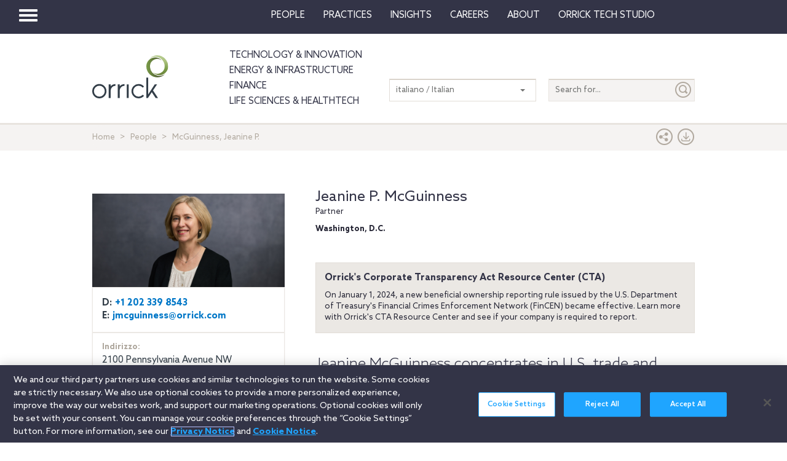

--- FILE ---
content_type: text/html; charset=utf-8
request_url: https://www.orrick.com/it-IT/People/5/F/D/Jeanine-McGuinness
body_size: 13328
content:

<!DOCTYPE html>
<!--[if IE 8]>         <html lang="en" class="no-js lt-ie9"> <![endif]-->
<!--[if IE 9]>         <html lang="en" class="no-js lt-ie10"> <![endif]-->
<!--[if gt IE 8]><!-->
<html lang="en" class="no-js">
<!--<![endif]-->
<head>

    

    <script type="text/javascript" src="/Scripts/cookieCleanupProd.js"></script>
    <!-- OneTrust Cookies Consent Notice start for www.orrick.com -->
    <script type="text/javascript" src="https://cdn.cookielaw.org/consent/ab375dae-fe40-475c-8c81-e30ad37cd07a/OtAutoBlock.js"></script>
    <script src="https://cdn.cookielaw.org/scripttemplates/otSDKStub.js" type="text/javascript" charset="UTF-8" data-domain-script="ab375dae-fe40-475c-8c81-e30ad37cd07a"></script>
    <script type="text/javascript">
        function OptanonWrapper() { }
    </script>
    <!-- OneTrust Cookies Consent Notice end for www.orrick.com -->


<link rel="preload" href="/Content/base.css" as="style">
<link rel="preload" href="/Content/main.css?v7" as="style">
<link rel="preload" href="/Content/flags.css" as="style">
<link rel="preload" href="/Scripts/vendor.js" as="script">
<link rel="preload" href="/Scripts/respond.js" as="script">
<link rel="preload" href="/Scripts/modernizr.js" as="script">
<link rel="preload" href="/Scripts/plugins.js" as="script">
<link rel="preload" href="/Scripts/main.js" as="script">
<link rel="preload" href="/Scripts/others.js" as="script">
<script src="https://apps.elfsight.com/p/platform.js" defer></script>
<script src="/Scripts/vendor.js"></script>
<script src="/Scripts/respond.js"></script>
<script src="/Scripts/modernizr.js"></script>
<script src="/Scripts/plugins.js"></script>
<!-- Vulture web tracking -->
<script type="text/javascript">
    !function (r) { var i = document.createElement("img"); i.setAttribute("src", "//orrick.vuture.net/security/tracker.gif?referer=" + encodeURIComponent(r)) }(document.referrer);
</script>

    <script src="/Scripts/mainCalendar.js"></script>

    <script src="/Scripts/maincarousel.js"></script>

<script src="/Scripts/main.js"></script>
<script src="/Scripts/others.js"></script>

    <script src="https://maps.googleapis.com/maps/api/js?key=AIzaSyCc731q1YEK9LKaF-7HT3z2jlah1N_Td48" type="text/javascript"></script>
    <script src="/Scripts/mainmaps.js"></script>
    <script src="/Scripts/mainTwitter.js"></script>




    <!-- Google Tag Manager -->
    <script>
        (function (w, d, s, l, i) {
            w[l] = w[l] || []; w[l].push({
                'gtm.start':
                    new Date().getTime(), event: 'gtm.js'
            }); var f = d.getElementsByTagName(s)[0],
                j = d.createElement(s), dl = l != 'dataLayer' ? '&l=' + l : ''; j.async = true; j.src =
                    'https://www.googletagmanager.com/gtm.js?id=' + i + dl; f.parentNode.insertBefore(j, f);
        })(window, document, 'script', 'dataLayer', 'GTM-W9KKXHZ');</script>
    <!-- End Google Tag Manager -->


<meta charset="utf-8">
<meta http-equiv="X-UA-Compatible" content="IE=edge">

<title>McGuinness, Jeanine P. - Orrick</title>
<meta name="twitter:card" content="summary_large_image" />
<meta name="description" content="Jeanine P. McGuinness - International Trade &amp; Investment, FCPA &amp; Anti-Corruption, Antiriciclaggio e Bank Secrecy Act, Mergers &amp; Acquisitions, Responsible Business, ">
<meta name="keywords">
<meta property="og:title" content="Profile of Orrick" />
<meta property="og:type" content="profile" />
<meta property="og:url" content="https://www.orrick.com/it-IT/People/5/F/D/Jeanine-McGuinness" />
<meta property="og:image" itemprop="image primaryImageOfPage" content="https://media.orrick.com/Media%20Library/common/bios/3/9/1/6/3/2/391632_740x360.jpg" />
<meta property="og:description" content="Jeanine McGuinness concentrates in U.S. trade and investment laws applicable to cross-border transactions, focusing on U.S. economic sanctions, anti-money laundering laws, anti-boycott laws, the Foreign Corrupt Practices Act (FCPA), and transaction reviews by U.S. national security agencies, including the Committee on Foreign Investment in the United States (CFIUS). " />
<meta property="fallback" content="True" />
<meta name="viewport" content="width=device-width, height=device-height">
<link href="https://www.orrick.com/en/People/5/F/D/Jeanine-McGuinness" rel="canonical">

<style>
    #onetrust-banner-sdk {
        font-size: 1.1rem !important;
    }

    #ot-pc-footer {
        font-size: 1.1rem !important;
    }

    #onetrust-policy-text, #onetrust-button-group, #ot-sdk-container, #onetrust-pc-sdk.ot-pc-footer, #ot-pc-content {
        font-size: 1.44rem !important;
    }

    #onetrust-banner-sdk h1, #onetrust-banner-sdk h2, #onetrust-banner-sdk h3, #onetrust-banner-sdk h4, #onetrust-banner-sdk h5, #onetrust-banner-sdk h6, #onetrust-pc-sdk h1, #onetrust-pc-sdk h2, #onetrust-pc-sdk h3, #onetrust-pc-sdk h4, #onetrust-pc-sdk h5, #onetrust-pc-sdk h6, #ot-sdk-cookie-policy h1, #ot-sdk-cookie-policy h2, #ot-sdk-cookie-policy h3, #ot-sdk-cookie-policy h4, #ot-sdk-cookie-policy h5, #ot-sdk-cookie-policy h6 {
        font-size: .875em !important;
        font-weight: bold !important;
    }

    #onetrust-pc-sdk #ot-pc-title {
        font-size: 1.37em !important;
    }
</style>

    <link rel="stylesheet" href="/Content/flags.css" />
<link rel="stylesheet" href="/Content/base.css" />
<link rel="stylesheet" href="/Content/main.css?v7" />


    <script src="//players.brightcove.net/4686646076001/default_default/index.min.js"></script>


    <sc:VisitorIdentification runat="server" />
</head>
<body>

    
    <div class="wrapper">
        

<header>
    <nav class="navbar navbar-default topnav" role="navigation">

        <script>

    $(document).ready(function () {
        $("button.vertical-nav").click(function () {
            //.fadeToggle(); instead of fast??
            $("div#vnav-container").toggle("fast");
            $('#navbar-hamburger').toggleClass('hidden');
            $('#navbar-close').toggleClass('hidden');
            $('ul.mnav').toggleClass('hidden');
        });
        $('#navbar-close').click(function () {
            //.fadeToggle(); instead of fast??
            $("div#vnav-container").toggle("fast");
            $('#navbar-close').toggleClass('hidden');
            $('#navbar-hamburger').removeClass('hidden');
            $('ul.mnav').removeClass('hidden');
        });



        $('.opensearch').click(function () {
            $("div.bigsearchbar").toggle("fast");
            $('div.bigsearchbar').toggleClass('mobilesearch');

        });

        $('.closeit').click(function () {
            //.fadeToggle(); instead of fast??
            $("div.hideit").hide("fast");
        });
    });

    $(window).on('load', function () {
        $('.vfly').on('click', function () {
            var target = $(this).attr('rel');
            $("#" + target).siblings("div").hide("fast");
            $("#" + target).show("fast");

        });

    });

</script>
<script type="text/javascript">
    $(document).on('click', '.vnav-list li', function () {
        $(".vnav-list li").removeClass("active");
        $(this).addClass("active");

    });

</script>


<div class="col-sm-12">
    <div class="container-fluid">
        <div class="col-sm-1">
            <!-- Brand and toggle get grouped for better mobile display -->
            <div class="navbar-header hfix">
                <div id="navbar-hamburger" class="">
                    <button type="button" class="navbar-toggle vertical-nav collapsed" data-toggle="collapse" data-target="#bs-example-navbar-collapse-1" aria-expanded="false" style="display: block;">
                        <span class="sr-only">Toggle navigation</span>
                        <span class="icon-bar"></span>
                        <span class="icon-bar"></span>
                        <span class="icon-bar"></span>
                    </button>
                </div>

                <div id="navbar-close" class="hidden">
                    <span class="glyphicon glyphicon-remove close-icon"></span>
                </div>



            </div><div class="smlogo pull-right"><a href="https://www.orrick.com"><span class="ico-Orrick-Grayscale"></span></a></div>



        </div>

        <div class="col-md-11">



            <!-- Collect the nav links, forms, and other content for toggling -->
            <div class="navbar-collapse mobile-hide collapse" id="main-collapse-1" aria-expanded="false" style="height: 0px;">
                <ul class="nav navbar-nav navbar-right">

                                <li class=""><a target="" href="/it-IT/People">People</a></li>
                                <li class=""><a target="" href="/it-IT/Practices">Practices</a></li>
                            <li class="dropdown">
                                <a href="#" class="dropdown-toggle" data-toggle="dropdown" role="button" aria-haspopup="true" aria-expanded="false">Insights <span class="caret"></span></a>
                                <ul class="dropdown-menu insights-drop">
                                    <li>
                                        <div class="row insights-drop-container">
                                                <ul class="list-unstyled insight-drop col-sm-4 col-xs-12">
                                                    <li class="insight-drop-title">Insights</li>
                                                            <li>
                                                                <a target="" rel="" href="/Search?f=Technology%20%26%20Innovation&amp;t=insight">Technology & Innovation</a>
                                                            </li>
                                                            <li>
                                                                <a target="_blank" rel="noopener noreferrer" href="/it-IT/tech-studio/insights">Orrick Tech Studio</a>
                                                            </li>
                                                            <li>
                                                                <a target="" rel="" href="/Search?f=Energy+%26+Infrastructure&amp;t=insight">Energy & Infrastructure</a>
                                                            </li>
                                                            <li>
                                                                <a target="" rel="" href="/Search?f=Finance&amp;t=insight">Finance</a>
                                                            </li>
                                                            <li>
                                                                <a target="" rel="" href="/Search?f=Life%20Sciences+%26+HealthTech&amp;t=insight">Life Sciences & HealthTech</a>
                                                            </li>
                                                            <li>
                                                                <a target="" rel="" href="/Search?f=Litigation%20%26%20IP&amp;t=insight">Litigation & IP</a>
                                                            </li>
                                                            <li>
                                                                <a target="" rel="" href="/Search?p=Strategic+Advisory+%26+Government+Enforcement+(SAGE)&amp;t=Insight">Strategic Advisory & Government Enforcement (SAGE)</a>
                                                            </li>
                                                            <li>
                                                                <a target="" rel="" href="/it-IT/Insights">All Insights</a>
                                                            </li>
                                                </ul>
                                                <ul class="list-unstyled insight-drop col-sm-4 col-xs-12">
                                                    <li class="insight-drop-title">Featured</li>
                                                            <li>
                                                                <a target="" rel="" href="/it-IT/Insights/CFPB-Pause-Where-From-Here">CFPB Pause: Where From&nbsp;Here?</a>
                                                            </li>
                                                            <li>
                                                                <a target="" rel="" href="/it-IT/Insights/The-Download">The Download: Tech & Innovation Market Briefing</a>
                                                            </li>
                                                            <li>
                                                                <a target="_blank" rel="noopener noreferrer" href="https://ai-law-center.orrick.com/">AI Law Center</a>
                                                            </li>
                                                            <li>
                                                                <a target="_blank" rel="noopener noreferrer" href="https://onlinesafety.orrick.com/">Online Safety Law Center</a>
                                                            </li>
                                                            <li>
                                                                <a target="" rel="" href="/it-IT/Technology/Life-Sciences-Snapshots">Life Sciences Venture Capital Quarterly Report</a>
                                                            </li>
                                                </ul>
                                                <ul class="list-unstyled insight-drop col-sm-4 col-xs-12">
                                                    <li class="insight-drop-title">Channels</li>
                                                            <li>
                                                                <a target="" rel="" href="/it-IT/Podcasts">Podcasts</a>
                                                            </li>
                                                            <li>
                                                                <a target="" rel="" href="/it-IT/Events">Events</a>
                                                            </li>
                                                </ul>




                                        </div>
                                    </li>
                                </ul>
                            </li>
                                <li class=""><a target="" href="/it-IT/Careers">Careers</a></li>
                            <li class="dropdown">
                                <a href="#" class="dropdown-toggle" data-toggle="dropdown" role="button" aria-haspopup="true" aria-expanded="false">About <span class="caret"></span></a>
                                <ul class="dropdown-menu insights-drop">
                                    <li>
                                        <div class="row insights-drop-container">
                                                <ul class="list-unstyled insight-drop col-sm-4 col-xs-12">
                                                    <li class="insight-drop-title">About</li>
                                                            <li>
                                                                <a target="" rel="" href="/it-IT/About-Us">About Us</a>
                                                            </li>
                                                            <li>
                                                                <a target="" rel="" href="/it-IT/News">News</a>
                                                            </li>
                                                            <li>
                                                                <a target="" rel="" href="/it-IT/Locations">Locations</a>
                                                            </li>
                                                            <li>
                                                                <a target="" rel="" href="/it-IT/Innovation">Innovation</a>
                                                            </li>
                                                            <li>
                                                                <a target="" rel="" href="/it-IT/Innovation/AI-Adoption-at-Orrick">AI Adoption @Orrick</a>
                                                            </li>
                                                            <li>
                                                                <a target="" rel="" href="/it-IT/Community/Orrick-Alumni">Alumni</a>
                                                            </li>
                                                </ul>
                                                <ul class="list-unstyled insight-drop col-sm-4 col-xs-12">
                                                    <li class="insight-drop-title">Our Culture</li>
                                                            <li>
                                                                <a target="_blank" rel="noopener noreferrer" href="https://www.veteranslegalcareerfair.com/">Veterans' Legal Career Fair</a>
                                                            </li>
                                                            <li>
                                                                <a target="" rel="" href="/it-IT/Community/Pro-Bono">Pro Bono</a>
                                                            </li>
                                                            <li>
                                                                <a target="" rel="" href="/it-IT/Community/Inclusion-and-Belonging">Inclusion & Belonging</a>
                                                            </li>
                                                            <li>
                                                                <a target="" rel="" href="/it-IT/Community/Responsible-Business-at-Orrick">Responsible Business @Orrick</a>
                                                            </li>
                                                </ul>




                                        </div>
                                    </li>
                                </ul>
                            </li>
                                <li class=""><a target="_blank" href="/tech-studio">Orrick Tech Studio</a></li>
                                <li class=""><a target="" href=""></a></li>
                                <li class=""><a target="" href=""></a></li>

                </ul>



            </div><!-- /.navbar-collapse -->
        </div><!-- /.container-fluid -->
    </div>
</div>

<!-- /flyout nav list -->
<div class="row row-eq-height" id="vnav-container" style="display: none;">
    <div class="col-sm-3 vnav">
        <ul class="nav  vnav-list nav-stacked">
                        <li role="presentation" class="">
                            <a class="vfly" rel="" href="/it-IT/People">People</a>
                        </li>
                        <li role="presentation" class="">
                            <a class="vfly" rel="" href="/it-IT/Practices">Practices</a>
                        </li>
                        <li role="presentation" class="showInsight vlink">
                            <a class="vfly" rel="insight-v-block" href="#">Insights</a>


                        </li>
                        <li role="presentation" class="">
                            <a class="vfly" rel="" href="/it-IT/Careers">Careers</a>
                        </li>
                        <li role="presentation" class="vlink">
                            <a class="vfly" rel="About-v-block" href="#">About</a>


                        </li>
                        <li role="presentation" class="">
                            <a class="vfly" rel="" href="/tech-studio">Orrick Tech Studio</a>
                        </li>
                        <li role="presentation" class="">
                            <a class="vfly" rel="" href="#"></a>
                        </li>
                    <li role="presentation">
                        <a class="only-mobile" href="/it-IT/Technology">Technology &amp; Innovation</a>
                    </li>
                    <li role="presentation">
                        <a class="only-mobile" href="/it-IT/Energy-and-Infrastructure-Sector">Energy &amp; Infrastructure</a>
                    </li>
                    <li role="presentation">
                        <a class="only-mobile" href="/it-IT/Finance">Finance</a>
                    </li>
                        <li role="presentation" class="">
                            <a class="vfly" rel="" href="#"></a>
                        </li>
        </ul>


    </div>

    <!-- /flyout -->
    <div>
            <div class="col-sm-9 hideit" id="" style="display: none;">

                <div class="row">
                    <div class="col-sm-12 mobile-nav-header">
                        <div class="twentyp">
                            <a href="https://www.orrick.com" target="_blank" rel="noopener noreferrer" title="Opens in a new browser">
                                <span class="ico-Orrick-Grayscale" aria-label="OrrickHome" aria-hidden="true"></span>
                                <span class="sr-only">Orrick.com</span>
                            </a>
                        </div>

                        <div class="sixtyp">&nbsp;</div>

                        <div class="twentyp searchicon"><span class="input-group-btn"><button class="btn opensearch" id="open-search-59a57e90-054f-4a86-af0d-b648e8c28b7d" type="button"><span class="glyphicon glyphicon-search" aria-hidden="true"></span></button></span></div>
                    </div>
                </div>
                <form class="" autocomplete="off" action="/en/search" method="get">
                    <div class="input-group bigsearchbar">
                        <input style="" class="form-control" placeholder="TYPE TO SEARCH" id="siteSearch-e9bf84c7-0321-46ed-b181-1a289fc11181" data-id="search" name="q">
                        <span class="input-group-btn">
                            <button class="btn btn-bigsearchbar-close opensearch" type="button"><span class="glyphicon glyphicon-remove" aria-hidden="true"></span></button>
                            <button style="" type="submit" title="Submit" class="btn btn-bigsearchbar" value="submit" aria-label="Submit">
                                <span class="glyphicon glyphicon-search" aria-hidden="true"></span>
                            </button>
                        </span>


                    </div>
                </form>
                <div class="box-padding">
                    <h3 class="closeit"><span class="glyphicon glyphicon-menu-left" id="insights-mobile-close-d9f3f436-f976-4901-ab89-b76cab26acd9"></span> People</h3>
                    <br>
                    <div class="row">
                            <ul class="list-unstyled insight-drop col-sm-4 col-xs-12">
                            </ul>





                    </div>
                </div>
            </div>
            <div class="col-sm-9 hideit" id="" style="display: none;">

                <div class="row">
                    <div class="col-sm-12 mobile-nav-header">
                        <div class="twentyp">
                            <a href="https://www.orrick.com" target="_blank" rel="noopener noreferrer" title="Opens in a new browser">
                                <span class="ico-Orrick-Grayscale" aria-label="OrrickHome" aria-hidden="true"></span>
                                <span class="sr-only">Orrick.com</span>
                            </a>
                        </div>

                        <div class="sixtyp">&nbsp;</div>

                        <div class="twentyp searchicon"><span class="input-group-btn"><button class="btn opensearch" id="open-search-613a0eab-8801-4517-a99a-fe6df3cc9142" type="button"><span class="glyphicon glyphicon-search" aria-hidden="true"></span></button></span></div>
                    </div>
                </div>
                <form class="" autocomplete="off" action="/en/search" method="get">
                    <div class="input-group bigsearchbar">
                        <input style="" class="form-control" placeholder="TYPE TO SEARCH" id="siteSearch-f9979958-3a7e-4903-b6c7-421729d156de" data-id="search" name="q">
                        <span class="input-group-btn">
                            <button class="btn btn-bigsearchbar-close opensearch" type="button"><span class="glyphicon glyphicon-remove" aria-hidden="true"></span></button>
                            <button style="" type="submit" title="Submit" class="btn btn-bigsearchbar" value="submit" aria-label="Submit">
                                <span class="glyphicon glyphicon-search" aria-hidden="true"></span>
                            </button>
                        </span>


                    </div>
                </form>
                <div class="box-padding">
                    <h3 class="closeit"><span class="glyphicon glyphicon-menu-left" id="insights-mobile-close-3237a4d9-b036-4444-9aac-0e3ebe069faa"></span> Practices</h3>
                    <br>
                    <div class="row">
                            <ul class="list-unstyled insight-drop col-sm-4 col-xs-12">
                            </ul>





                    </div>
                </div>
            </div>
            <div class="col-sm-9 hideit" id="insight-v-block" style="display: none;">

                <div class="row">
                    <div class="col-sm-12 mobile-nav-header">
                        <div class="twentyp">
                            <a href="https://www.orrick.com" target="_blank" rel="noopener noreferrer" title="Opens in a new browser">
                                <span class="ico-Orrick-Grayscale" aria-label="OrrickHome" aria-hidden="true"></span>
                                <span class="sr-only">Orrick.com</span>
                            </a>
                        </div>

                        <div class="sixtyp">&nbsp;</div>

                        <div class="twentyp searchicon"><span class="input-group-btn"><button class="btn opensearch" id="open-search-b2e07ce8-cf09-4527-9be8-ceaad0e8319e" type="button"><span class="glyphicon glyphicon-search" aria-hidden="true"></span></button></span></div>
                    </div>
                </div>
                <form class="" autocomplete="off" action="/en/search" method="get">
                    <div class="input-group bigsearchbar">
                        <input style="" class="form-control" placeholder="TYPE TO SEARCH" id="siteSearch-23d7fb86-7cc6-4c21-b2cc-0ff027614505" data-id="search" name="q">
                        <span class="input-group-btn">
                            <button class="btn btn-bigsearchbar-close opensearch" type="button"><span class="glyphicon glyphicon-remove" aria-hidden="true"></span></button>
                            <button style="" type="submit" title="Submit" class="btn btn-bigsearchbar" value="submit" aria-label="Submit">
                                <span class="glyphicon glyphicon-search" aria-hidden="true"></span>
                            </button>
                        </span>


                    </div>
                </form>
                <div class="box-padding">
                    <h3 class="closeit"><span class="glyphicon glyphicon-menu-left" id="insights-mobile-close-b4e6a1a0-1412-44dd-b6ed-3c5ec6aa5203"></span> Insights</h3>
                    <br>
                    <div class="row">
                                <ul class="list-unstyled insight-drop col-sm-4 col-xs-12">
                                    <li class="insight-drop-title">Insights</li>
                                            <li>
                                                <a target="" rel="" href="/Search?f=Technology%20%26%20Innovation&amp;t=insight">Technology & Innovation</a>
                                            </li>
                                            <li>
                                                <a target="_blank" rel="noopener noreferrer" href="/it-IT/tech-studio/insights">Orrick Tech Studio</a>
                                            </li>
                                            <li>
                                                <a target="" rel="" href="/Search?f=Energy+%26+Infrastructure&amp;t=insight">Energy & Infrastructure</a>
                                            </li>
                                            <li>
                                                <a target="" rel="" href="/Search?f=Finance&amp;t=insight">Finance</a>
                                            </li>
                                            <li>
                                                <a target="" rel="" href="/Search?f=Life%20Sciences+%26+HealthTech&amp;t=insight">Life Sciences & HealthTech</a>
                                            </li>
                                            <li>
                                                <a target="" rel="" href="/Search?f=Litigation%20%26%20IP&amp;t=insight">Litigation & IP</a>
                                            </li>
                                            <li>
                                                <a target="" rel="" href="/Search?p=Strategic+Advisory+%26+Government+Enforcement+(SAGE)&amp;t=Insight">Strategic Advisory & Government Enforcement (SAGE)</a>
                                            </li>
                                            <li>
                                                <a target="" rel="" href="/it-IT/Insights">All Insights</a>
                                            </li>
                                </ul>
                                <ul class="list-unstyled insight-drop col-sm-4 col-xs-12">
                                    <li class="insight-drop-title">Featured</li>
                                            <li>
                                                <a target="" rel="" href="/it-IT/Insights/CFPB-Pause-Where-From-Here">CFPB Pause: Where From&nbsp;Here?</a>
                                            </li>
                                            <li>
                                                <a target="" rel="" href="/it-IT/Insights/The-Download">The Download: Tech & Innovation Market Briefing</a>
                                            </li>
                                            <li>
                                                <a target="_blank" rel="noopener noreferrer" href="https://ai-law-center.orrick.com/">AI Law Center</a>
                                            </li>
                                            <li>
                                                <a target="_blank" rel="noopener noreferrer" href="https://onlinesafety.orrick.com/">Online Safety Law Center</a>
                                            </li>
                                            <li>
                                                <a target="" rel="" href="/it-IT/Technology/Life-Sciences-Snapshots">Life Sciences Venture Capital Quarterly Report</a>
                                            </li>
                                </ul>
                                <ul class="list-unstyled insight-drop col-sm-4 col-xs-12">
                                    <li class="insight-drop-title">Channels</li>
                                            <li>
                                                <a target="" rel="" href="/it-IT/Podcasts">Podcasts</a>
                                            </li>
                                            <li>
                                                <a target="" rel="" href="/it-IT/Events">Events</a>
                                            </li>
                                </ul>





                    </div>
                </div>
            </div>
            <div class="col-sm-9 hideit" id="" style="display: none;">

                <div class="row">
                    <div class="col-sm-12 mobile-nav-header">
                        <div class="twentyp">
                            <a href="https://www.orrick.com" target="_blank" rel="noopener noreferrer" title="Opens in a new browser">
                                <span class="ico-Orrick-Grayscale" aria-label="OrrickHome" aria-hidden="true"></span>
                                <span class="sr-only">Orrick.com</span>
                            </a>
                        </div>

                        <div class="sixtyp">&nbsp;</div>

                        <div class="twentyp searchicon"><span class="input-group-btn"><button class="btn opensearch" id="open-search-5558870e-854d-4355-be59-b29a8afeae4a" type="button"><span class="glyphicon glyphicon-search" aria-hidden="true"></span></button></span></div>
                    </div>
                </div>
                <form class="" autocomplete="off" action="/en/search" method="get">
                    <div class="input-group bigsearchbar">
                        <input style="" class="form-control" placeholder="TYPE TO SEARCH" id="siteSearch-c4ec1ce5-b63f-42e7-b6df-75c0f28b814b" data-id="search" name="q">
                        <span class="input-group-btn">
                            <button class="btn btn-bigsearchbar-close opensearch" type="button"><span class="glyphicon glyphicon-remove" aria-hidden="true"></span></button>
                            <button style="" type="submit" title="Submit" class="btn btn-bigsearchbar" value="submit" aria-label="Submit">
                                <span class="glyphicon glyphicon-search" aria-hidden="true"></span>
                            </button>
                        </span>


                    </div>
                </form>
                <div class="box-padding">
                    <h3 class="closeit"><span class="glyphicon glyphicon-menu-left" id="insights-mobile-close-792af55e-e68f-4e50-9b88-9cb2ccfb16b9"></span> Careers</h3>
                    <br>
                    <div class="row">
                            <ul class="list-unstyled insight-drop col-sm-4 col-xs-12">
                            </ul>





                    </div>
                </div>
            </div>
            <div class="col-sm-9 hideit" id="About-v-block" style="display: none;">

                <div class="row">
                    <div class="col-sm-12 mobile-nav-header">
                        <div class="twentyp">
                            <a href="https://www.orrick.com" target="_blank" rel="noopener noreferrer" title="Opens in a new browser">
                                <span class="ico-Orrick-Grayscale" aria-label="OrrickHome" aria-hidden="true"></span>
                                <span class="sr-only">Orrick.com</span>
                            </a>
                        </div>

                        <div class="sixtyp">&nbsp;</div>

                        <div class="twentyp searchicon"><span class="input-group-btn"><button class="btn opensearch" id="open-search-263364b8-8dbc-483f-8571-c98945a492e9" type="button"><span class="glyphicon glyphicon-search" aria-hidden="true"></span></button></span></div>
                    </div>
                </div>
                <form class="" autocomplete="off" action="/en/search" method="get">
                    <div class="input-group bigsearchbar">
                        <input style="" class="form-control" placeholder="TYPE TO SEARCH" id="siteSearch-4e959bef-ef5b-42a4-8d6d-a23c791a7938" data-id="search" name="q">
                        <span class="input-group-btn">
                            <button class="btn btn-bigsearchbar-close opensearch" type="button"><span class="glyphicon glyphicon-remove" aria-hidden="true"></span></button>
                            <button style="" type="submit" title="Submit" class="btn btn-bigsearchbar" value="submit" aria-label="Submit">
                                <span class="glyphicon glyphicon-search" aria-hidden="true"></span>
                            </button>
                        </span>


                    </div>
                </form>
                <div class="box-padding">
                    <h3 class="closeit"><span class="glyphicon glyphicon-menu-left" id="insights-mobile-close-2a83cdb9-ec3a-4c79-94c5-448f176f800e"></span> About</h3>
                    <br>
                    <div class="row">
                                <ul class="list-unstyled insight-drop col-sm-4 col-xs-12">
                                    <li class="insight-drop-title">About</li>
                                            <li>
                                                <a target="" rel="" href="/it-IT/About-Us">About Us</a>
                                            </li>
                                            <li>
                                                <a target="" rel="" href="/it-IT/News">News</a>
                                            </li>
                                            <li>
                                                <a target="" rel="" href="/it-IT/Locations">Locations</a>
                                            </li>
                                            <li>
                                                <a target="" rel="" href="/it-IT/Innovation">Innovation</a>
                                            </li>
                                            <li>
                                                <a target="" rel="" href="/it-IT/Innovation/AI-Adoption-at-Orrick">AI Adoption @Orrick</a>
                                            </li>
                                            <li>
                                                <a target="" rel="" href="/it-IT/Community/Orrick-Alumni">Alumni</a>
                                            </li>
                                </ul>
                                <ul class="list-unstyled insight-drop col-sm-4 col-xs-12">
                                    <li class="insight-drop-title">Our Culture</li>
                                            <li>
                                                <a target="_blank" rel="noopener noreferrer" href="https://www.veteranslegalcareerfair.com/">Veterans' Legal Career Fair</a>
                                            </li>
                                            <li>
                                                <a target="" rel="" href="/it-IT/Community/Pro-Bono">Pro Bono</a>
                                            </li>
                                            <li>
                                                <a target="" rel="" href="/it-IT/Community/Inclusion-and-Belonging">Inclusion & Belonging</a>
                                            </li>
                                            <li>
                                                <a target="" rel="" href="/it-IT/Community/Responsible-Business-at-Orrick">Responsible Business @Orrick</a>
                                            </li>
                                </ul>





                    </div>
                </div>
            </div>
            <div class="col-sm-9 hideit" id="" style="display: none;">

                <div class="row">
                    <div class="col-sm-12 mobile-nav-header">
                        <div class="twentyp">
                            <a href="https://www.orrick.com" target="_blank" rel="noopener noreferrer" title="Opens in a new browser">
                                <span class="ico-Orrick-Grayscale" aria-label="OrrickHome" aria-hidden="true"></span>
                                <span class="sr-only">Orrick.com</span>
                            </a>
                        </div>

                        <div class="sixtyp">&nbsp;</div>

                        <div class="twentyp searchicon"><span class="input-group-btn"><button class="btn opensearch" id="open-search-97eade0a-28db-46c6-87a8-5e2c331f9c87" type="button"><span class="glyphicon glyphicon-search" aria-hidden="true"></span></button></span></div>
                    </div>
                </div>
                <form class="" autocomplete="off" action="/en/search" method="get">
                    <div class="input-group bigsearchbar">
                        <input style="" class="form-control" placeholder="TYPE TO SEARCH" id="siteSearch-7b08fb7a-df86-46ca-aeba-39b332f0178c" data-id="search" name="q">
                        <span class="input-group-btn">
                            <button class="btn btn-bigsearchbar-close opensearch" type="button"><span class="glyphicon glyphicon-remove" aria-hidden="true"></span></button>
                            <button style="" type="submit" title="Submit" class="btn btn-bigsearchbar" value="submit" aria-label="Submit">
                                <span class="glyphicon glyphicon-search" aria-hidden="true"></span>
                            </button>
                        </span>


                    </div>
                </form>
                <div class="box-padding">
                    <h3 class="closeit"><span class="glyphicon glyphicon-menu-left" id="insights-mobile-close-54dedb85-25f9-4c24-a442-b2b7ec2bf7bd"></span> Orrick Tech Studio</h3>
                    <br>
                    <div class="row">
                            <ul class="list-unstyled insight-drop col-sm-4 col-xs-12">
                            </ul>





                    </div>
                </div>
            </div>
            <div class="col-sm-9 hideit" id="" style="display: none;">

                <div class="row">
                    <div class="col-sm-12 mobile-nav-header">
                        <div class="twentyp">
                            <a href="https://www.orrick.com" target="_blank" rel="noopener noreferrer" title="Opens in a new browser">
                                <span class="ico-Orrick-Grayscale" aria-label="OrrickHome" aria-hidden="true"></span>
                                <span class="sr-only">Orrick.com</span>
                            </a>
                        </div>

                        <div class="sixtyp">&nbsp;</div>

                        <div class="twentyp searchicon"><span class="input-group-btn"><button class="btn opensearch" id="open-search-f733be12-ae7d-4676-aa24-8e4c789834fe" type="button"><span class="glyphicon glyphicon-search" aria-hidden="true"></span></button></span></div>
                    </div>
                </div>
                <form class="" autocomplete="off" action="/en/search" method="get">
                    <div class="input-group bigsearchbar">
                        <input style="" class="form-control" placeholder="TYPE TO SEARCH" id="siteSearch-fffcc51d-533e-49d7-99ad-0074e7c6af84" data-id="search" name="q">
                        <span class="input-group-btn">
                            <button class="btn btn-bigsearchbar-close opensearch" type="button"><span class="glyphicon glyphicon-remove" aria-hidden="true"></span></button>
                            <button style="" type="submit" title="Submit" class="btn btn-bigsearchbar" value="submit" aria-label="Submit">
                                <span class="glyphicon glyphicon-search" aria-hidden="true"></span>
                            </button>
                        </span>


                    </div>
                </form>
                <div class="box-padding">
                    <h3 class="closeit"><span class="glyphicon glyphicon-menu-left" id="insights-mobile-close-886f832f-6f6d-49f4-b324-2c5bfdac911f"></span> </h3>
                    <br>
                    <div class="row">
                            <ul class="list-unstyled insight-drop col-sm-4 col-xs-12">
                            </ul>





                    </div>
                </div>
            </div>
            <div class="col-sm-9 hideit" id="" style="display: none;">

                <div class="row">
                    <div class="col-sm-12 mobile-nav-header">
                        <div class="twentyp">
                            <a href="https://www.orrick.com" target="_blank" rel="noopener noreferrer" title="Opens in a new browser">
                                <span class="ico-Orrick-Grayscale" aria-label="OrrickHome" aria-hidden="true"></span>
                                <span class="sr-only">Orrick.com</span>
                            </a>
                        </div>

                        <div class="sixtyp">&nbsp;</div>

                        <div class="twentyp searchicon"><span class="input-group-btn"><button class="btn opensearch" id="open-search-2b5e5613-a972-44e8-a3ee-6b983252e65e" type="button"><span class="glyphicon glyphicon-search" aria-hidden="true"></span></button></span></div>
                    </div>
                </div>
                <form class="" autocomplete="off" action="/en/search" method="get">
                    <div class="input-group bigsearchbar">
                        <input style="" class="form-control" placeholder="TYPE TO SEARCH" id="siteSearch-331f6c68-f779-463c-8cc2-7da4fa57ac05" data-id="search" name="q">
                        <span class="input-group-btn">
                            <button class="btn btn-bigsearchbar-close opensearch" type="button"><span class="glyphicon glyphicon-remove" aria-hidden="true"></span></button>
                            <button style="" type="submit" title="Submit" class="btn btn-bigsearchbar" value="submit" aria-label="Submit">
                                <span class="glyphicon glyphicon-search" aria-hidden="true"></span>
                            </button>
                        </span>


                    </div>
                </form>
                <div class="box-padding">
                    <h3 class="closeit"><span class="glyphicon glyphicon-menu-left" id="insights-mobile-close-daafe538-8297-4aa1-8ccb-007ae6badac4"></span> Technology &amp; Innovation</h3>
                    <br>
                    <div class="row">
                            <ul class="list-unstyled insight-drop col-sm-4 col-xs-12">
                            </ul>





                    </div>
                </div>
            </div>
            <div class="col-sm-9 hideit" id="" style="display: none;">

                <div class="row">
                    <div class="col-sm-12 mobile-nav-header">
                        <div class="twentyp">
                            <a href="https://www.orrick.com" target="_blank" rel="noopener noreferrer" title="Opens in a new browser">
                                <span class="ico-Orrick-Grayscale" aria-label="OrrickHome" aria-hidden="true"></span>
                                <span class="sr-only">Orrick.com</span>
                            </a>
                        </div>

                        <div class="sixtyp">&nbsp;</div>

                        <div class="twentyp searchicon"><span class="input-group-btn"><button class="btn opensearch" id="open-search-01e98622-d8ae-4f01-9859-2ca5f6d57b53" type="button"><span class="glyphicon glyphicon-search" aria-hidden="true"></span></button></span></div>
                    </div>
                </div>
                <form class="" autocomplete="off" action="/en/search" method="get">
                    <div class="input-group bigsearchbar">
                        <input style="" class="form-control" placeholder="TYPE TO SEARCH" id="siteSearch-018dac4c-10bb-4cf7-8a44-117ce975a573" data-id="search" name="q">
                        <span class="input-group-btn">
                            <button class="btn btn-bigsearchbar-close opensearch" type="button"><span class="glyphicon glyphicon-remove" aria-hidden="true"></span></button>
                            <button style="" type="submit" title="Submit" class="btn btn-bigsearchbar" value="submit" aria-label="Submit">
                                <span class="glyphicon glyphicon-search" aria-hidden="true"></span>
                            </button>
                        </span>


                    </div>
                </form>
                <div class="box-padding">
                    <h3 class="closeit"><span class="glyphicon glyphicon-menu-left" id="insights-mobile-close-5628cd31-0b1f-4f76-9e6b-b8974783c5e4"></span> Energy &amp; Infrastructure</h3>
                    <br>
                    <div class="row">
                            <ul class="list-unstyled insight-drop col-sm-4 col-xs-12">
                            </ul>





                    </div>
                </div>
            </div>
            <div class="col-sm-9 hideit" id="" style="display: none;">

                <div class="row">
                    <div class="col-sm-12 mobile-nav-header">
                        <div class="twentyp">
                            <a href="https://www.orrick.com" target="_blank" rel="noopener noreferrer" title="Opens in a new browser">
                                <span class="ico-Orrick-Grayscale" aria-label="OrrickHome" aria-hidden="true"></span>
                                <span class="sr-only">Orrick.com</span>
                            </a>
                        </div>

                        <div class="sixtyp">&nbsp;</div>

                        <div class="twentyp searchicon"><span class="input-group-btn"><button class="btn opensearch" id="open-search-4a4eb26c-7b14-43d7-8bc3-b0cc806808ff" type="button"><span class="glyphicon glyphicon-search" aria-hidden="true"></span></button></span></div>
                    </div>
                </div>
                <form class="" autocomplete="off" action="/en/search" method="get">
                    <div class="input-group bigsearchbar">
                        <input style="" class="form-control" placeholder="TYPE TO SEARCH" id="siteSearch-e77c7a3f-9249-4c55-855d-ccbd7ab7fb8f" data-id="search" name="q">
                        <span class="input-group-btn">
                            <button class="btn btn-bigsearchbar-close opensearch" type="button"><span class="glyphicon glyphicon-remove" aria-hidden="true"></span></button>
                            <button style="" type="submit" title="Submit" class="btn btn-bigsearchbar" value="submit" aria-label="Submit">
                                <span class="glyphicon glyphicon-search" aria-hidden="true"></span>
                            </button>
                        </span>


                    </div>
                </form>
                <div class="box-padding">
                    <h3 class="closeit"><span class="glyphicon glyphicon-menu-left" id="insights-mobile-close-9028592a-ff02-4e31-a30c-68fe0ba4f5b7"></span> Finance</h3>
                    <br>
                    <div class="row">
                            <ul class="list-unstyled insight-drop col-sm-4 col-xs-12">
                            </ul>





                    </div>
                </div>
            </div>
            <div class="col-sm-9 hideit" id="" style="display: none;">

                <div class="row">
                    <div class="col-sm-12 mobile-nav-header">
                        <div class="twentyp">
                            <a href="https://www.orrick.com" target="_blank" rel="noopener noreferrer" title="Opens in a new browser">
                                <span class="ico-Orrick-Grayscale" aria-label="OrrickHome" aria-hidden="true"></span>
                                <span class="sr-only">Orrick.com</span>
                            </a>
                        </div>

                        <div class="sixtyp">&nbsp;</div>

                        <div class="twentyp searchicon"><span class="input-group-btn"><button class="btn opensearch" id="open-search-ba06c45c-38b6-4759-bdd1-731779f3c98a" type="button"><span class="glyphicon glyphicon-search" aria-hidden="true"></span></button></span></div>
                    </div>
                </div>
                <form class="" autocomplete="off" action="/en/search" method="get">
                    <div class="input-group bigsearchbar">
                        <input style="" class="form-control" placeholder="TYPE TO SEARCH" id="siteSearch-f9f7a8cb-60f8-4262-9b99-4a71855115b0" data-id="search" name="q">
                        <span class="input-group-btn">
                            <button class="btn btn-bigsearchbar-close opensearch" type="button"><span class="glyphicon glyphicon-remove" aria-hidden="true"></span></button>
                            <button style="" type="submit" title="Submit" class="btn btn-bigsearchbar" value="submit" aria-label="Submit">
                                <span class="glyphicon glyphicon-search" aria-hidden="true"></span>
                            </button>
                        </span>


                    </div>
                </form>
                <div class="box-padding">
                    <h3 class="closeit"><span class="glyphicon glyphicon-menu-left" id="insights-mobile-close-b9c74b05-46bc-41b7-870b-aa614b233ef1"></span> </h3>
                    <br>
                    <div class="row">
                            <ul class="list-unstyled insight-drop col-sm-4 col-xs-12">
                            </ul>





                    </div>
                </div>
            </div>
    </div>

</div>

<script>
    $('.expedition-info-link').on('click', function () {
        $('span', this).toggleClass('glyphicon-chevron-right glyphicon-menu-down');
    });</script>

    </nav>
    <div class="container">
        <div class="row">
            
        </div>
    </div>
    <nav class="navbar navbar-default flatnav">
        <!-- Sector Nav -->
        <div class="sector-nav">
                <div class="navbar-header sector-brand">
                <a class="navbar-brand" href="/">
                    <img src="https://media.orrick.com/Media%20Library/public/svg%20files/orrick-logo-rgb.svg" alt="Orrick logo"/>
                </a>

    </div>



<div class="pull-left" id="flatnavcontainer">
        <ul class="nav navbar-nav flatbarlinks">
                <li class="dropdown">
                    <a href="/it-IT/Technology">Technology &amp; Innovation</a>
                </li>
                <li class="dropdown">
                    <a href="/it-IT/Energy-and-Infrastructure-Sector">Energy &amp; Infrastructure</a>
                </li>
                <li class="dropdown">
                    <a href="/it-IT/Finance">Finance</a>
                </li>
                <li class="dropdown">
                    <a href="/it-IT/Life-Sciences-and-HealthTech">Life Sciences &amp; HealthTech</a>
                </li>
        </ul>




</div><!-- /.navbar-collapse -->

<form class="navbar-form pull-right form-inline" autocomplete="off" action="/it-IT/search" method="get">
    <div class="row form-group flatbarlinks-form">
        <div class="sector-input col-sm-6 pull-right">
            <label class="sr-only" for="siteSearch">Search entire site</label>
            <div class="input-group fixwidth">

                <input class="form-control tint-1 tweak" placeholder="Search for..." id="siteSearch-cd1db025-7ba8-44ce-93ed-e9afa1b5be4b" data-id="search" name="q">
                <span class="input-group-btn">
                    <span class="sr-only">Submit</span>
                    <button  type="submit" title="Submit" class="btn btn-search tint-1" value="submit" aria-label="Submit"><span class="ico-digital-magnifying-glass"></span></button>
                </span>

            </div>

        </div>

        
<div class="sector-input col-sm-6 pull-right">
    <div class="dropdown mtmb">
        <button class="btn dropdown-toggle btn-white selectpicker tmb" type="button" id="mtmblanguage" data-toggle="dropdown" aria-haspopup="true" aria-expanded="true">
            <span class="filter-option pull-left">italiano / Italian</span>&nbsp;
            <span class="caret"></span>
        </button>
        <ul class="dropdown-menu tmb" aria-labelledby="mtmblanguage">
                <li style="z-index: 50">
                    <a href="/en/People/5/F/D/Jeanine-McGuinness">
                        English
                    </a>
                </li>
        </ul>
    </div>
</div>


        <!-- new placeholder for language selector.-->
    </div>
</form>
        </div><!-- /.container-fluid -->
    </nav>

    <div>
        <div class="row">
            <div class="row msearch">
    <div class="col-xs- col-sm-6">
        <div class="form-group tmobile">
            <form autocomplete="off" action="/Search" method="get">
                <label class="sr-only" for="mobileTopSearch">Search entire site</label>
                <div class="input-group">
                    <input class="form-control" name="q" placeholder="Search for..." aria-label="search entire site" id="mobileTopSearch">
                    <span class="input-group-btn">
                        <button type="submit" title="Submit" class="btn btn-search" aria-label="Submit"><span class="ico-digital-magnifying-glass" aria-hidden="true" aria-label="Submit"></span></button>
                    </span>
                </div>
            </form>
        </div>
    </div>
</div>
        </div>
    </div>
</header>


<div class="container">
    <div class="row">
        <div class="col-md-4 pull-right toplanguage">
            
        </div>
    </div>
</div>
<div class="container-fluid toplang"></div>


<div class="breadcrumb-container">
    <div class="container">
                <ol class="breadcrumb">
                            <li><a href="/">Home</a></li>
                            <li><a href="/it-IT/People">People</a></li>
                <li class="active">McGuinness, Jeanine P.</li>
                </ol>
                    <div style="padding-right:150px" class="content-icons">
                        <ul style="margin-top:5px" class="article-tools">
            <li class="dropdown">
            <a href="#" class="dropdown-toggle" data-toggle="dropdown" role="button" aria-haspopup="true" aria-label="Share Page" title="Share Page"><span class="ico-digital-share"></span></a>
            <ul class="dropdown-menu">
                <ul class="social-media">
                    <li>
                        <a href="https://www.facebook.com/sharer/sharer.php?u=https%3a%2f%2fwww.orrick.com%2fit-IT%2fPeople%2f5%2fF%2fD%2fJeanine-McGuinness" class="page-share" data-popup="500,450"><span class="ico-digital-facebook" aria-hidden="true" aria-label="facebook"></span><span class="sr-only">Facebook</span></a>
                    </li>
                    <li>
                        <a href="https://twitter.com/intent/tweet?text=Profile of Orrick&url=https%3a%2f%2fwww.orrick.com%2fit-IT%2fPeople%2f5%2fF%2fD%2fJeanine-McGuinness" class="page-share" data-popup="500,450"><span class="ico-digital-twitter" aria-hidden="true" aria-label="twitter"></span><span class="sr-only">Twitter</span></a>
                    </li>
                    <li>
                        <a href="https://www.linkedin.com/shareArticle?mini=true&url=https%3a%2f%2fwww.orrick.com%2fit-IT%2fPeople%2f5%2fF%2fD%2fJeanine-McGuinness&title=Profile of Orrick&summary=Jeanine+McGuinness+concentrates+in+U.S.+trade+and+investment+laws+applicable+to+cross-border+transactions%2c+focusing+on+U.S.+economic+sanctions%2c+anti-money+laundering+laws%2c+anti-boycott+laws%2c+the+Foreign+Corrupt+Practices+Act+(FCPA)%2c+and+transaction+reviews+by+U.S.+national+security+agencies%2c+including+the+Committee+on+Foreign+Investment+in+the+United+States+(CFIUS).+&source=https%3a%2f%2fwww.orrick.com%2fit-IT%2fPeople%2f5%2fF%2fD%2fJeanine-McGuinness" class="page-share" data-popup="500,450"><span class="ico-digital-linkedin" aria-hidden="true" aria-label="linked in"></span><span class="sr-only">Linkedin</span></a>
                    </li>
                </ul>
            </ul>
        </li>
            <li><a href="/export/JeaninePMcGuinness.pdf?personnelId={5FD5CA7E-3D16-430F-89BF-DACA3088692A}&amp;bioId={CAC2128C-7A5F-43E0-B00D-5113F17DE62E}&amp;templateId={48487B33-8AB0-4D0A-B414-5BE67268EF9F}&amp;logoId={6C4426F5-1CA7-4E8B-9167-C3AA19136AF6}&amp;anonymous=true"><span class="ico-digital-download"></span></a></li>
    </ul>

                    </div>

    </div>
</div>


<div class="container">
    <div class="row">
        <div class="col-sm-8 col-sm-push-4 two-col-space">
            <section class="section-major">
                <div class="row">
                    <div class="col-sm-12">
                        


<div class="block">
        <h1>
            <a id="main-content" href="#">Jeanine P. McGuinness</a>
        </h1>
    <div class="sub-headings">
        <p>Partner</p>
            <p>

                <strong>Washington, D.C.</strong>
                </p>


    </div>

</div>

<div class="block">
    <article class="tint-2">
        <div class="article-wrapper">
            <div class="row">
                    <div class="col-xs-12">
                        <h3>
                            <a href="https://www.orrick.com/en/tech-studio/resources/corporate-transparency-act-cta-resource-center">Orrick&#39;s Corporate Transparency Act Resource Center (CTA)</a>
                        </h3>
                        <p><p>On January 1, 2024, a new beneficial ownership reporting rule issued by the U.S. Department of Treasury's Financial Crimes Enforcement Network (FinCEN) became effective. Learn more with Orrick's CTA Resource Center and see if your company is required to report.</p></p>
                    </div>
            </div>
        </div>
    </article>
</div>
<div class="block">
        <h2 class="intro"><p>Jeanine McGuinness concentrates in U.S. trade and investment laws applicable to cross-border transactions, focusing on U.S. economic sanctions, anti-money laundering laws, anti-boycott laws, the Foreign Corrupt Practices Act (FCPA), and transaction reviews by U.S. national security agencies, including the Committee on Foreign Investment in the United States (CFIUS). </p></h2>

    <div class="editor-wrapper">
        <p>Jeanine’s clients include major U.S. and foreign financial institutions, and pharmaceutical, technology, defense, space, telecommunications, energy, and infrastructure companies, among others.</p> <p> </p> <p>Examples of Jeanine’s experience include:</p> <ul> <li>Represents clients in preparing voluntary self-disclosures, administrative subpoena responses and license applications, and represents companies in connection with enforcement actions by the Treasury Department’s Office of Foreign Assets Control (OFAC)</li> <li>Provides policy and compliance advice to clients affected by frequent changes in U.S. sanctions, including sanctions targeting Iran, Cuba, and Russia/Ukraine</li> <li>Assists foreign purchasers of U.S. companies in national security reviews, including navigating the CFIUS process, through preparation of notices, meetings with CFIUS member agencies, advising on follow-on investigations, and negotiating and implementing mitigation agreements</li> <li>Assists clients in developing and updating economic sanctions, anti-money laundering, and anti-corruption compliance policies and procedures</li> <li>Represents financial institutions in connection with U.S. federal and state enforcement actions regarding compliance with U.S. anti-money laundering laws and regulations</li> <li>Represents lenders, underwriters, borrowers, and issuers in international lending and capital markets transactions regarding sanctions, anti-corruption, and anti-money laundering issues</li> <li>Advises a U.S. trade association and its member banks regarding U.S. sanctions, anti-corruption, and anti-money laundering issues in lending transactions, and prepares guidance for the industry on these matters</li> <li>Advises financial institutions on the application of U.S. anti-money laundering regulations, with specific emphasis on customer identification program (CIP)/know your customer (KYC)/customer due diligence (CDD) requirements and suspicious activity reporting requirements</li> <li>Regularly advises private equity and hedge funds regarding compliance with U.S. anti-money laundering and sanctions laws and regulations, including with respect to appropriate provisions in subscription materials and enhanced due diligence on high-risk investors</li> <li>Advises clients regarding sanctions-related inquiries from the Securities and Exchange Commission (SEC) and state agencies implementing divestment laws and assists clients in preparing sanctions-related disclosure for inclusion in annual reports to the SEC</li> </ul> <p>Jeanine is ranked in both the CFIUS Experts and Export Controls &amp; Economic Sanctions categories by <em>Chambers USA </em>in 2019, 2020, 2021, and 2022. An interviewee had this to say of their experience working with Jeanine, “I am continuously impressed by her extensive knowledge, excellent communication skills and her ability to wrap her subject matter expertise around the details of the matter and then drive conclusions or recommendations for next steps."</p>
    </div>
    <div class="bioQuoteInterestsBlock">
            </div>
</div>








<div class="block">
    <div class="container-inner">

        <div class="row fixed cblock" data-matchheights="> div > article">
                <div class="col-xs-6">
            <div class="col-sm-12" style="padding-left:0px;">
<article class="fixed footer">
    <div class="article-wrapper">
            <div class="row">
                <div class="col-sm-12">
                        <h3><a class="cta" href="/it-IT/Insights/2025/11/What-the-Supreme-Court-Oral-Arguments-Mean-for-Tariff-Payers-and-Tariff-Refund-Claim-Buyers" target="_self">What the Supreme Court Oral Arguments Mean for Tariff Payers and Tariff Refund Claim Buyers</a></h3>

                    <p>
                            <span class="glyphicon glyphicon-time"></span> 6 minute read | November.06.2025
                    </p>
                    <p>
                        <img src="https://media.orrick.com/Media%20Library/public/images/litigation/us_supreme_court_03.jpg" alt="US Supreme Court" class="img-responsive" />
                    </p>
                </div>
            </div>
    </div>

</article>                </div>
                </div>
                <div class="col-xs-6">
            <div class="col-sm-12" style="padding-left:0px;">
<article class="fixed footer">
    <div class="article-wrapper">
            <div class="row">
                <div class="col-sm-12">
                        <h3><a class="cta" href="/it-IT/Insights/2025/10/FinCEN-Issues-FAQs-Clarifying-SAR-Reporting-Requirements" target="_self">FinCEN Issues FAQs Clarifying SAR Reporting Requirements</a></h3>

                    <p>
                            <span class="glyphicon glyphicon-time"></span> 3 minute read | October.14.2025
                    </p>
                    <p>
                        <img src="https://media.orrick.com/Media%20Library/public/images/finance/banking_og_library-06.jpg" alt="" class="img-responsive" />
                    </p>
                </div>
            </div>
    </div>

</article>                </div>
                </div>

        </div>
       
            <ul class="btn-holder">
                <li><a class="btn btn-rightarrow btn-icon" href="/Search?t=insight&amp;id={5FD5CA7E-3D16-430F-89BF-DACA3088692A}">Mostra di più<span class="ico-digital-goto"></span></a></li>
            </ul>
        
    </div>
</div>


<div class="block">
    <div class="container-inner">

        <div class="row fixed cblock" data-matchheights="> div > article">
                <div class="col-xs-6">
            <div class="col-sm-12" style="padding-left:0px;">
<article class="fixed footer">
    <div class="article-wrapper">
        <h3><a class="cta" href="/it-IT/Events/2025/03/Experts-and-Practitioners-in-Financial-Crimes-Risk-Legal-and-Practical-Perspectives">Experts & Practitioners in Financial Crimes Risk: Legal & Practical Perspectives</a></h3>

            <p>March.18.2025</p>
    </div>
    
</article>                </div>
                </div>
                <div class="col-xs-6">
            <div class="col-sm-12" style="padding-left:0px;">
<article class="fixed footer">
    <div class="article-wrapper">
        <h3><a class="cta" href="/it-IT/Events/2025/03/Convergence-to-Form-a-Collective-Defense-Against-Sanctions-Evasion">Convergence to Form a Collective Defense Against Sanctions Evasion</a></h3>

            <p>March.18.2025</p>
    </div>
    
</article>                </div>
                </div>

        </div>
       
            <ul class="btn-holder">
                <li><a class="btn btn-rightarrow btn-icon" href="/Events?t=event&amp;id={5FD5CA7E-3D16-430F-89BF-DACA3088692A}">Mostra di più<span class="ico-digital-goto"></span></a></li>
            </ul>
        
    </div>
</div>


<div class="block">
    <div class="container-inner">

        <div class="row fixed cblock" data-matchheights="> div > article">
                <div class="col-xs-6">
            <div class="col-sm-12" style="padding-left:0px;">
<article class="fixed footer">
    <div class="article-wrapper">
            <div class="row">
                <div class="col-sm-12">
                        <h3><a class="cta" href="/it-IT/News/2025/10/Intercontinental-Exchange-announced-it-will-make-a-strategic-investment-in-Polymarket" target="_self">Polymarket Secures Strategic Investment from NYSE Parent Intercontinental Exchange</a></h3>

                    <p>
                            <span class="glyphicon glyphicon-time"></span> 2 minute read | October.08.2025
                    </p>
                    <p>
                        <img src="https://media.orrick.com/Media%20Library/public/images/insights/polymarkets_251007-740x360-(002).jpg" alt="polymarkets orrick logo" class="img-responsive" />
                    </p>
                </div>
            </div>
    </div>

</article>                </div>
                </div>
                <div class="col-xs-6">
            <div class="col-sm-12" style="padding-left:0px;">
<article class="fixed footer">
    <div class="article-wrapper">
            <div class="row">
                <div class="col-sm-12">
                        <h3><a class="cta" href="/it-IT/News/2025/09/Auterion-Raises-130-Million-Series-B-Financing-to-Advance-Combat-Proven-Autonomous" target="_self">Auterion Raises $130 Million Series B Financing to Advance Combat-Proven Autonomous Defense Technologies</a></h3>

                    <p>
                            <span class="glyphicon glyphicon-time"></span> 2 minute read | September.26.2025
                    </p>
                    <p>
                        <img src="https://media.orrick.com/Media%20Library/public/images/insights/auterion-og-asset_rev0.png" alt="Auterion orrick image" class="img-responsive" />
                    </p>
                </div>
            </div>
    </div>

</article>                </div>
                </div>

        </div>
       
            <ul class="btn-holder">
                <li><a class="btn btn-rightarrow btn-icon" href="/Search?t=newsandclientresults&amp;id={5FD5CA7E-3D16-430F-89BF-DACA3088692A}">Mostra di più<span class="ico-digital-goto"></span></a></li>
            </ul>
        
    </div>
</div>


                    </div>
                </div>
            </section>
        </div>
        <div class="col-sm-4 col-sm-pull-8">
            <aside class="aside">
                

<div class="block print">
    <img src='https://media.orrick.com/Media%20Library/common/bios/3/9/1/6/3/2/391632_740x360.jpg' alt='391632'>
        <div class="info">
            <ul>
                            <li><span class="label">D: </span><a href="tel:+1 202 339 8543">+1 202 339 8543</a></li>
                                    <li><span class="label">E:</span><a href="/cdn-cgi/l/email-protection#93f9fef0f4e6fafdfdf6e0e0d3fce1e1faf0f8bdf0fcfe"><span class="__cf_email__" data-cfemail="7e14131d190b1710101b0d0d3e110c0c171d15501d1113">[email&#160;protected]</span></a></li>
            </ul>
        </div>

        <div class="info">
            <h3>Indirizzo:</h3>

                <p>
                    2100 Pennsylvania Avenue NW <br>Washington, D.C. 20037 <br>United States
                </p>
        </div>

    
        <div class="info">
            <ul class="vCard">
                <li>
                    <a href="/api/sitecore/PersonnelPage/vCard?personnelId=5fd5ca7e-3d16-430f-89bf-daca3088692a" download="">
                        <span class="ico-v-card" aria-hidden="true" aria-label="v-card"></span>
                        <span>vCard</span>
                    </a>
                </li>
            </ul>
        </div>
    

</div>



    <div class="block">
            <h2>Aree di competenza</h2>
    <ul class="list">
                <li><h3><a href="/it-IT/Practices/International-Trade-and-Investment">International Trade and Investment</a></h3></li>
                <li><h3><a href="/it-IT/Practices/FCPA-and-Anti-Corruption">FCPA & Anti–Corruption</a></h3></li>
                <li><h3><a href="/it-IT/Practices/Anti-Money-Laundering-and-Bank-Secrecy-Act">Antiriciclaggio e Bank Secrecy Act</a></h3></li>
                <li><h3><a href="/it-IT/Practices/Mergers-and-Acquisitions">Mergers & Acquisitions</a></h3></li>
                <li><h3><a href="/it-IT/Practices/Responsible-Business">Responsible Business</a></h3></li>
                <li><h3><a href="/it-IT/Practices/Strategic-Advisory-and-Government-Enforcement">Strategic Advisory and Government Enforcement</a></h3></li>
    </ul>
    </div>    <div class="block print">
        <ul class="panel-group" id="accordion">


<li class="panel">
    <div class="panel-heading">
            <h3 class="panel-title">
                <a class="" data-toggle="collapse" data-parent="#accordion" href="#collapse-1">
                    Abilitato in
                </a>
            </h3>

    </div>
    <div id="collapse-1" class="panel-collapse collapse in">
        <div class="panel-body">
        <ul>
                    <li>District of Columbia</li>
                    <li>New York</li>
        </ul>
        </div>
    </div>
</li>

<li class="panel">
    <div class="panel-heading">
            <h3 class="panel-title">
                <a class="collapsed" data-toggle="collapse" data-parent="#accordion" href="#collapse-2">
                    Formazione
                </a>
            </h3>

    </div>
    <div id="collapse-2" class="panel-collapse collapse">
        <div class="panel-body">
        <ul>
                    <li>Fairfield University, B.A., 1989, <em>summa cum laude</em></li>
                    <li>Harvard Law School, J.D., 1992, <em>cum laude</em></li>
        </ul>
        </div>
    </div>
</li>

<li class="panel">
    <div class="panel-heading">
            <h3 class="panel-title">
                <a class="collapsed" data-toggle="collapse" data-parent="#accordion" href="#collapse-3">
                    Riconoscimenti
                </a>
            </h3>

    </div>
    <div id="collapse-3" class="panel-collapse collapse">
        <div class="panel-body">
        <ul>
                    <li><em>Who’s Who Legal:</em> Foreign Investment Control (2024)



</li>
                    <li><a href="https://chambers.com/lawyer/jeanine-mcguinness-usa-5:1216003">

Ranked <em>Chambers USA</em> Nationwide: International Trade: CFIUS Experts (2019-2024)

</a></li>
                    <li><a href="https://chambers.com/lawyer/jeanine-mcguinness-global-2:1216003">

Ranked <em>Chambers Global</em> – International Trade: Export Controls & Economic Sanctions (2019-2024)

</a></li>
                    <li><a href="https://chambers.com/lawyer/jeanine-mcguinness-usa-5:1216003">Ranked <em>Chambers Global -</em> International Trade: CFIUS Experts (2019-2024)</a></li>
                    <li><a href="https://chambers.com/lawyer/jeanine-mcguinness-usa-5:1216003">Ranked <em>Chambers USA</em> Nationwide – International Trade: Export Controls & Economic Sanctions (2019-2024) </a></li>
        </ul>
        </div>
    </div>
</li>

<li class="panel">
    <div class="panel-heading">
            <h3 class="panel-title">
                <a class="collapsed" data-toggle="collapse" data-parent="#accordion" href="#collapse-4">
                    Pubblicazioni
                </a>
            </h3>

    </div>
    <div id="collapse-4" class="panel-collapse collapse">
        <div class="panel-body">
        <ul>
                    <li><a href="https://www.orrick.com/en/insights/2022/04/fincen-urges-financial-institutions-to-focus-on-detecting-proceeds-of-foreign-public-corruption">Co-author, "FinCEN Urges Financial Institutions to Focus on Detecting Proceeds of Foreign Public Corruption," <em>Orrick Insights</em> (April 26, 2022)</a></li>
                    <li><a href="https://www.orrick.com/en/Insights/2020/09/FinCEN-and-Banking-Regulators-Clarify-Due-Diligence-Requirements-for-Politically-Exposed-Persons">Co-author, "

FinCEN and Banking Regulators Clarify Due Diligence Requirements for Politically Exposed Persons,"<em> Orrick Insights</em> (September 16, 2020)</a></li>
        </ul>
        </div>
    </div>
</li>        </ul>
    </div>

<div class="block">



<article class="versatile    white">
    <div class="article-wrapper" style="padding: 0px; height: inherit;">

                    <a href="https://www.orrick.com/en/tech-studio/resources/tools/FinCEN-Beneficial-Ownership-Reporting-Tool" target="" style="height: inherit">
                        <img src="https://media.orrick.com/Media%20Library/public/images/techstudio/form%20og%20images/tech-studio-cta-tool.png" alt="" style="margin-bottom: 0" />
                    </a>
            </div>
    </article>


<article class="versatile    white">
    <div class="article-wrapper" style="padding: 0px; height: inherit;">

                    <a href="/it-IT/Solutions/CFIUS-Assessment-Tool" target="" style="height: inherit">
                        <img src="https://media.orrick.com/Media%20Library/public/images/area%20of%20focus%20promos/cfius_og_740x360.jpg" alt="" style="margin-bottom: 0" />
                    </a>
            </div>
    </article></div>
            </aside>
        </div>
    </div>
</div>

<footer class="tint-2">
    <div class="footer-top">
        <div class="container">
            <div class="row">
                <div class="col-xs- col-sm-8">
                    <ul class="social-media">
        <li>
            <a href="https://www.linkedin.com/company/orrick" target="_blank" rel="noopener noreferrer" title="Opens in a new browser">
                <span class="ico-digital-linkedin" aria-label="Linkedin" aria-hidden="true"></span>
                <span class="sr-only">Linkedin</span>
            </a>
        </li>
        <li>
            <a href="https://www.youtube.com/@orricklawfirm" target="_blank" rel="noopener noreferrer" title="Opens in a new browser">
                <span class="ico-digital-youtube" aria-label="YouTube" aria-hidden="true"></span>
                <span class="sr-only">YouTube</span>
            </a>
        </li>
        <li>
            <a href="https://twitter.com/Orrick" target="_blank" rel="noopener noreferrer" title="Opens in a new browser">
                <span class="ico-digital-twitter" aria-label="Twitter" aria-hidden="true"></span>
                <span class="sr-only">Twitter</span>
            </a>
        </li>
        <li>
            <a href="https://www.facebook.com/Orrick" target="_blank" rel="noopener noreferrer" title="Opens in a new browser">
                <span class="ico-digital-facebook" aria-label="Facebook" aria-hidden="true"></span>
                <span class="sr-only">Facebook</span>
            </a>
        </li>
        <li>
            <a href="https://www.instagram.com/orrickcareers/" target="_blank" rel="noopener noreferrer" title="Opens in a new browser">
                <span class="ico-digital-instagram" aria-label="Instagram" aria-hidden="true"></span>
                <span class="sr-only">Instagram</span>
            </a>
        </li>
</ul>

                </div>
                <div class="language-selector-mobile">
                    
<div class="sector-input col-sm-6 pull-right">
    <div class="dropdown mtmb">
        <button class="btn dropdown-toggle btn-white selectpicker tmb" type="button" id="mtmblanguage" data-toggle="dropdown" aria-haspopup="true" aria-expanded="true">
            <span class="filter-option pull-left">italiano / Italian</span>&nbsp;
            <span class="caret"></span>
        </button>
        <ul class="dropdown-menu tmb" aria-labelledby="mtmblanguage">
                <li style="z-index: 50">
                    <a href="/en/People/5/F/D/Jeanine-McGuinness">
                        English
                    </a>
                </li>
        </ul>
    </div>
</div>


                </div>
                <div class="col-xs- col-sm-4">
                    


<div class="form-group footertopsearch">
    <form autocomplete="off" action="/Search" method="get">
        <label class="sr-only" for="footerTopSearch">Search entire site</label>
        <div class="input-group">
            <input class="form-control" name="q" placeholder="Search entire site" aria-label="Search entire site" id="footerTopSearch">
            <span class="input-group-btn">
                <button type="submit" title="Submit" class="btn btn-search" aria-label="Keyword"><span class="ico-digital-magnifying-glass" aria-hidden="true" aria-label="search button"></span></button>
            </span>
        </div>
    </form>
</div>
                </div>
            </div>
        </div>
    </div>
   
    <div class="footer-bottom">
        <div class="container">
            <ul>
        <li><a href="/it-IT/Legal-Notices">Legal Notices</a></li>
        <li><a href="/it-IT/Privacy-Notice">Privacy Notice</a></li>
        <li><a href="/it-IT/Cookie-Notice">Cookie Notice</a></li>
        <li><a href="/it-IT/Attorney-Advertising">Attorney Advertising</a></li>
        <li><a href="/it-IT/Secure-Login">Secure Login</a></li>
</ul>

<div style="padding-bottom: 94px;">
<p style="padding-left: 8px;">&copy; 2025 Orrick, Herrington &amp; Sutcliffe LLP. All rights reserved.</p>
<ul>
    <li><a href="/Locations/Austin">Austin</a></li>
    <li><a href="/Locations/China">Beijing</a></li>
    <li><a href="/Locations/Boston">Boston</a></li>
    <li><a href="/Locations/Belgium">Brussels</a></li>
    <li><a href="/Locations/Charlotte">Charlotte</a></li>
    <li><a href="/Locations/Chicago">Chicago</a></li>
    <li><a href="/Locations/Germany"> D&uuml;sseldorf</a></li>
    <li><a href="/Locations/Switzerland">Geneva</a></li>
    <li><a href="/Locations/Houston">Houston</a></li>
    <li><a href="/Locations/United-Kingdom">London</a></li>
    <li><a href="/Locations/Los-Angeles">Los Angeles</a></li>
    <li><a href="/Locations/Miami">Miami</a> &nbsp;</li>
    <li><a href="/Locations/Italy">Milan</a></li>
    <li><a href="/Locations/Germany">Munich</a></li>
    <li><a href="/Locations/New-York">New York</a></li>
    <li><a href="/Locations/Orange-County">Orange County</a></li>
    <li><a href="/Locations/France">Paris</a></li>
    <li><a href="/Locations/Portland">Portland</a></li>
    <li><a href="/Locations/Italy">Rome</a></li>
    <li><a href="/Locations/Sacramento">Sacramento</a></li>
    <li><a href="/Locations/Bay-Area-San-Francisco-and-Silicon-Valley">San Francisco</a></li>
    <li><a href="/Locations/Santa-Monica">Santa Monica</a></li>
    <li><a href="/Locations/Seattle">Seattle</a></li>
    <li><a href="/Locations/Bay-Area-San-Francisco-and-Silicon-Valley">Silicon Valley</a></li>
    <li><a href="/Locations/Singapore">Singapore</a></li>
    <li><a href="/Locations/Japan">Tokyo</a></li>
    <li><a href="/Locations/Washington-DC"> Washington, D.C.</a></li>
    <li><a href="/Locations/Wheeling"> Wheeling, W.V. (GOIC)</a></li>
</ul>
</div>

        </div>
    </div>
</footer><div class="modal fade disclaimer" id="emailDisclaimer" tabindex="-1" role="dialog" aria-labelledby="emailDisclaimerLabel" aria-hidden="true">
    <div class="modal-dialog">
        <div class="modal-content">
            <div class="modal-body">
                    <h4 class="modal-title" id="emailDisclaimerLabel"><span style="color: #333447;">Please read before sending e-mail.</span></h4>

                <div class="editor-wrapper"><p><span style="color: #333447;">Please do not include any confidential, secret or otherwise sensitive information concerning any potential or actual legal matter in this e-mail message. Unsolicited e-mails do not create an attorney-client relationship and confidential or secret information included in such e-mails cannot be protected from disclosure. Orrick does not have a duty or a legal obligation to keep confidential any information that you provide to us. Also, please note that our attorneys do not seek to practice law in any jurisdiction in which they are not properly authorized to do so.</span></p>
<p><span style="color: #333447;">By clicking "OK" below, you understand and agree that Orrick will have no duty to keep confidential any information you provide.</span></p></div>
                <ul class="btn-holder btn-static text-center">
                    <li><a class="btn btn-rightarrow btn-icon accept" href="#">OK<span class="ico-digital-goto"></span></a></li>
                    <li><a class="btn btn-rightarrow btn-icon" href="#">Cancel<span class="ico-digital-goto"></span></a></li>
                </ul>
            </div>
        </div>
    </div>
</div>
    </div>
    

    <!-- Google Tag Manager (noscript) -->
    <noscript>
        <iframe src="https://www.googletagmanager.com/ns.html?id=GTM-W9KKXHZ"
                height="0" width="0" style="display:none;visibility:hidden"></iframe>
    </noscript>
    <!-- End Google Tag Manager (noscript) -->

<script data-cfasync="false" src="/cdn-cgi/scripts/5c5dd728/cloudflare-static/email-decode.min.js"></script><script type="text/javascript">
    /*<![CDATA[*/
    (function () {
        var sz = document.createElement('script'); sz.type = 'text/javascript'; sz.async = true;
        sz.src = '//siteimproveanalytics.com/js/siteanalyze_6975.js';
        var s = document.getElementsByTagName('script')[0]; s.parentNode.insertBefore(sz, s);
    })();
    /*]]>*/
</script>
<script type="text/javascript">_linkedin_data_partner_id = "212137";</script>
<script type="text/javascript">(function () { var s = document.getElementsByTagName("script")[0]; var b = document.createElement("script"); b.type = "text/javascript"; b.async = true; b.src = "https://snap.licdn.com/li.lms-analytics/insight.min.js"; s.parentNode.insertBefore(b, s); })();</script>
<noscript> <img height="1" width="1" style="display:none;" alt="" src="https://dc.ads.linkedin.com/collect/?pid=212137&fmt=gif" /> </noscript>

    
</body>
</html>

--- FILE ---
content_type: text/css
request_url: https://www.orrick.com/Content/main.css?v7
body_size: 34621
content:
.sector-blue{background-color:#7c98ab!important;border-color:#7c98ab!important}a.sector-blue:active,a.sector-blue:focus,a.sector-blue:hover{background-color:#6c8ca1!important;border-color:#6c8ca1!important}.sector-plum{background-color:#9d4777!important;border-color:#9d4777!important}a.sector-plum:active,a.sector-plum:focus,a.sector-plum:hover{background-color:#8b3f6a!important;border-color:#8b3f6a!important}.sector-orange{background-color:#ee7124!important;border-color:#ee7124!important}a.sector-orange:active,a.sector-orange:focus,a.sector-orange:hover{background-color:#e76312!important;border-color:#e76312!important}.sector-yellow{background-color:#eea904!important;border-color:#eea904!important}a.sector-yellow:active,a.sector-yellow:focus,a.sector-yellow:hover{background-color:#d59704!important;border-color:#d59704!important}.sector-electric-blue{background-color:#315d9e!important;border-color:#315d9e!important}a.sector-electric-blue:active,a.sector-electric-blue:focus,a.sector-electric-blue:hover{background-color:#2b528b!important;border-color:#2b528b!important}.brand-light-grey{background-color:#e2ddd7!important;border-color:#e2ddd7!important}a.brand-light-grey:active,a.brand-light-grey:focus,a.brand-light-grey:hover{background-color:#d7d0c8!important;border-color:#d7d0c8!important}.brand-warm-grey{background-color:#b1a99f!important;border-color:#b1a99f!important}a.brand-warm-grey:active,a.brand-warm-grey:focus,a.brand-warm-grey:hover{background-color:#a69c91!important;border-color:#a69c91!important}.brand-grey{background-color:#717271!important;border-color:#717271!important}a.brand-grey:active,a.brand-grey:focus,a.brand-grey:hover{background-color:#646564!important;border-color:#646564!important}.neutral{background-color:#333447!important;border-color:#333447!important}a.neutral:active,a.neutral:focus,a.neutral:hover{background-color:#282938!important;border-color:#282938!important}.brand-black{background-color:#1b1c1c!important;border-color:#1b1c1c!important}a.brand-black:active,a.brand-black:focus,a.brand-black:hover{background-color:#6c8ca1!important;border-color:#6c8ca1!important}.brand-aubergine{background-color:#333447!important;border-color:#333447!important}a.brand-aubergine:active,a.brand-aubergine:focus,a.brand-aubergine:hover{background-color:#3794d2!important;border-color:#3794d2!important}.brand-green{background-color:#7a9c49!important;border-color:#7a9c49!important}a.brand-green:active,a.brand-green:focus,a.brand-green:hover{background-color:#6c8b41!important;border-color:#6c8b41!important}.brand-teal{background-color:#00677f!important;border-color:#00677f!important}a.brand-teal:active,a.brand-teal:focus,a.brand-teal:hover{background-color:#005266!important;border-color:#005266!important}.brand-light-green{background-color:#acc37e!important;border-color:#acc37e!important}a.brand-green:active,a.brand-green:focus,a.brand-green:hover{background-color:#a1bb6d!important;border-color:#a1bb6d!important}.brand-light-blue{background-color:#558ed5!important;border-color:#558ed5!important}a.brand-light-blue:active,a.brand-light-blue:focus,a.brand-light-blue:hover{background-color:#4180d0!important;border-color:#4180d0!important}.brand-violet{background-color:#5f4b8b!important;border-color:#5f4b8b!important}a.brand-violet:active,a.brand-violet:focus,a.brand-violet:hover{background-color:#54427a!important;border-color:#54427a!important}.brand-purple{background-color:#8d85ca!important;border-color:#8d85ca!important}a.brand-purple:active,a.brand-purple:focus,a.brand-purple:hover{background-color:#7c73c2!important;border-color:#7c73c2!important}.brand-rubine{background-color:#d50057!important;border-color:#d50057!important}a.brand-rubine:active,a.brand-rubine:focus,a.brand-rubine:hover{background-color:#bc004d!important;border-color:#bc004d!important}.brand-orange{background-color:#ff5c35!important;border-color:#ff5c35!important}a.brand-orange:active,a.brand-orange:focus,a.brand-orange:hover{background-color:#ff471c!important;border-color:#ff471c!important}.brand-yellow{background-color:#fdb913!important;border-color:#fdb913!important}a.brand-yellow:active,a.brand-yellow:focus,a.brand-yellow:hover{background-color:#f4ae02!important;border-color:#f4ae02!important}.btn-tint{background-color:#ebe8e4!important;border-color:#ebe8e4!important}a.btn-tint:active,a.btn-tint:focus,a.btn-tint:hover{background-color:#e0dcd5!important;border-color:#e0dcd5!important}.generic-blue-one{background-color:#00416a!important;border-color:#00416a!important}.generic-blue-two{background-color:#293b7c!important;border-color:#293b7c!important}.generic-blue-three{background-color:#2385c4!important;border-color:#2385c4!important}.generic-blue-four{background-color:#44bbe6!important;border-color:#44bbe6!important}.generic-green-one{background-color:#69c9bb!important;border-color:#69c9bb!important}.generic-green-two{background-color:#009b7a!important;border-color:#009b7a!important}.generic-green-three{background-color:#008c95!important;border-color:#008c95!important}.generic-purple-one{background-color:#523178!important;border-color:#523178!important}.generic-pink-one{background-color:#a51f66!important;border-color:#a51f66!important}.generic-grey-one{background-color:#b5b5b5!important;border-color:#b5b5b5!important}.text-blue{color:#7c98ab!important}a.text-blue:active,a.text-blue:focus,a.text-blue:hover{color:#6c8ca1!important}.text-plum{color:#9d4777!important}a.text-plum:active,a.text-plum:focus,a.text-plum:hover{color:#8b3f6a!important}.text-orange{color:#ee7124!important}a.text-orange:active,a.text-orange:focus,a.text-orange:hover{color:#e76312!important}.text-yellow{color:#eea904!important}a.text-yellow:active,a.text-yellow:focus,a.text-yellow:hover{color:#d59704!important}.text-electric-blue{color:#315d9e!important}a.text-electric-blue:active,a.text-electric-blue:focus,a.text-electric-blue:hover{color:#2b528b!important}.text-slate{color:#333447!important}a.text-slate:active,a.text-slate:focus,a.text-slate:hover{color:#282938!important}.text-black{color:#1b1c1c!important}a.text-black:active,a.text-black:focus,a.text-black:hover{color:#0e0f0f!important}.text-green{color:#7a9c49!important}a.text-green:active,a.text-green:focus,a.text-green:hover{color:#6c8b41!important}.text-teal{color:#00677f!important}a.text-teal:active,a.text-teal:focus,a.text-teal:hover{color:#005266!important}.text-light-green{color:#acc37e!important}a.text-light-green:active,a.text-light-green:focus,a.text-light-green:hover{color:#a1bb6d!important}.text-brand-blue{color:#558ed5!important}a.text-brand-blue:active,a.text-brand-blue:focus,a.text-brand-blue:hover{color:#4180d0!important}.text-violet{color:#5f4b8b!important}a.text-violet:active,a.text-violet:focus,a.text-violet:hover{color:#54427a!important}.text-purple{color:#8d85ca!important}a.text-purple:active,a.text-purple:focus,a.text-purple:hover{color:#7c73c2!important}.text-generic-blue-one{color:#00416a!important}a.text-generic-blue-one:active,a.text-generic-blue-one:focus,a.text-generic-blue-one:hover{color:#003151!important}.text-generic-blue-two{color:#293b7c!important}a.text-generic-blue-two:active,a.text-generic-blue-two:focus,a.text-generic-blue-two:hover{color:#233269!important}.text-generic-blue-three{color:#2385c4!important}a.text-generic-blue-three:active,a.text-generic-blue-three:focus,a.text-generic-blue-three:hover{color:#1f76ae!important}.text-generic-blue-four{color:#44bbe6!important}a.text-generic-blue-four:active,a.text-generic-blue-four:focus,a.text-generic-blue-four:hover{color:#2eb3e3!important}.text-generic-green-two{color:#009b7a!important}a.text-generic-green-two:active,a.text-generic-green-two:focus,a.text-generic-green-two:hover{color:#008266!important}.text-generic-green-three{color:#008c95!important}a.text-generic-green-three:active,a.text-generic-green-three:focus,a.text-generic-green-three:hover{color:#00747c!important}.text-generic-purple-one{color:#523178!important}a.text-generic-purple-one:active,a.text-generic-purple-one:focus,a.text-generic-purple-one:hover{color:#462a66!important}.text-grey-one{color:#717271!important}a.text-grey-one:active,a.text-grey-one:focus,a.text-grey-one:hover{color:#646564!important}.text-grey-two{color:#b1a99f!important}a.text-grey-two:active,a.text-grey-two:focus,a.text-grey-two:hover{color:#a69c91!important}.text-grey-three{color:#e2ddd7!important}a.text-grey-three:active,a.text-grey-three:focus,a.text-grey-three:hover{color:#d7d0c8!important}.text-pink-one{color:#d50057!important}a.text-pink-one:active,a.text-pink-one:focus,a.text-pink-one:hover{color:#bc004d!important}.text-white{color:#fff!important}a.text-white:active,a.text-white:focus,a.text-white:hover{color:#f2f2f2!important}.text-aubergine{color:#333447!important}a.text-aubergine:active,a.text-aubergine:focus,a.text-aubergine:hover{color:#282938!important}.tint-1{background-color:#f5f3f2!important}.tint-2{background-color:#ebe8e4!important}.tint-3{background-color:#e8e4df!important}.gradient-one{background:#5493c9;background:-moz-linear-gradient(top,#5493c9 0,#8eb8db 100%);background:-webkit-linear-gradient(top,#5493c9 0,#8eb8db 100%);background:-o-linear-gradient(top,#5493c9 0,#8eb8db 100%);background:-ms-linear-gradient(top,#5493c9 0,#8eb8db 100%);background:linear-gradient(to bottom,#5493c9 0,#8eb8db 100%)}.gradient-two{background:#00807c;background:-moz-linear-gradient(top,#00807c 0,#00cdc6 100%);background:-webkit-linear-gradient(top,#00807c 0,#00cdc6 100%);background:-o-linear-gradient(top,#00807c 0,#00cdc6 100%);background:-ms-linear-gradient(top,#00807c 0,#00cdc6 100%);background:linear-gradient(to bottom,#00807c 0,#00cdc6 100%)}.gradient-three{background:#7c98ab;background:-moz-linear-gradient(top,#7c98ab 0,#abbdc9 100%);background:-webkit-linear-gradient(top,#7c98ab 0,#abbdc9 100%);background:-o-linear-gradient(top,#7c98ab 0,#abbdc9 100%);background:-ms-linear-gradient(top,#7c98ab 0,#abbdc9 100%);background:linear-gradient(to bottom,#7c98ab 0,#abbdc9 100%)}.gradient-four{background:#558ed5;background:-moz-linear-gradient(top,#558ed5 0,#92b7e4 100%);background:-webkit-linear-gradient(top,#558ed5 0,#92b7e4 100%);background:-o-linear-gradient(top,#558ed5 0,#92b7e4 100%);background:-ms-linear-gradient(top,#558ed5 0,#92b7e4 100%);background:linear-gradient(to bottom,#558ed5 0,#92b7e4 100%)}.gradient-five{background:#2461aa;background:-moz-linear-gradient(top,#2461aa 0,#4387d7 100%);background:-webkit-linear-gradient(top,#2461aa 0,#4387d7 100%);background:-o-linear-gradient(top,#2461aa 0,#4387d7 100%);background:-ms-linear-gradient(top,#2461aa 0,#4387d7 100%);background:linear-gradient(to bottom,#2461aa 0,#4387d7 100%)}.gradient-six{background:#008c95;background:-moz-linear-gradient(top,#008c95 0,#00d4e2 100%);background:-webkit-linear-gradient(top,#008c95 0,#00d4e2 100%);background:-o-linear-gradient(top,#008c95 0,#00d4e2 100%);background:-ms-linear-gradient(top,#008c95 0,#00d4e2 100%);background:linear-gradient(to bottom,#008c95 0,#00d4e2 100%)}a.careers-nav-navy:active,a.careers-nav-navy:focus,a.careers-nav-navy:hover{background-color:#282938!important;border-color:#282938!important}a.careers-nav-navy:active:active,a.careers-nav-navy:active:focus,a.careers-nav-navy:active:hover{background-color:#2b528b!important;border-color:#2b528b!important}a.careers-nav-teal:active,a.careers-nav-teal:focus,a.careers-nav-teal:hover{background-color:#282938!important;border-color:#282938!important}a.careers-nav-teal:active:active,a.careers-nav-teal:active:focus,a.careers-nav-teal:active:hover{background-color:#00747c!important;border-color:#00747c!important}footer .footer,footer .footer-top{padding-top:15px;border-bottom:2px solid #e8e4df}footer .footer a,footer .footer-bottom a,footer .footer-top a{color:#292938}footer .footer a:active,footer .footer a:focus,footer .footer a:hover,footer .footer-bottom a:active,footer .footer-bottom a:focus,footer .footer-bottom a:hover,footer .footer-top a:active,footer .footer-top a:focus,footer .footer-top a:hover{color:#3f3f55}footer .footer-top{border-bottom:solid 2px #e2ddd7}footer .footer-top .social-media{text-align:left;padding-bottom:10px}footer .footer{padding:20px 0;border-bottom:solid 2px #e2ddd7}footer .footer .input-group .form-control{margin-bottom:0}footer .footer img{margin-bottom:30px}footer .footer ul{margin-bottom:20px}footer .footer ul a{padding:5px 0;font-weight:400;display:inline-block}footer .footer div.block{margin-bottom:20px}footer .footer-bottom{padding:20px 0;font-size:12px;font-size:1.2rem;color:#292938}footer .footer-bottom li:not(:last-child):after{content:"|"}footer .footer-bottom li{margin-bottom:10px;display:inline-block}footer .footer-bottom a{padding:0 8px;font-weight:400}@media (max-width:520px){footer .footer-top [class*=" col-"],footer .footer-top [class^=col-]{width:100%}}@media (min-width:768px){footer .footer img{margin-bottom:40px}footer .footer ul a{padding:4px 0}}.filter-bar .form-group,.footer .form-group,.footer-top .form-group,.navbar-primary .form-group{margin-bottom:0}.navbar-primary .dropdown-menu .form-group{padding-bottom:15px}.form-control{height:37px;font-size:13px;font-size:1.3rem;padding:0 10px;border-radius:0;border-right:none;border-color:#e8e4df;color:#717271;-webkit-box-shadow:0 1px 0 #d3cbc1 inset;-moz-box-shadow:0 1px 0 #d3cbc1 inset;box-shadow:0 1px 0 #d3cbc1 inset}.form-control::-moz-placeholder{color:#717271!important}.form-control:-ms-input-placeholder{color:#717271!important}.form-control::-webkit-input-placeholder{color:#717271!important}label{display:block;font-size:14px;font-size:1.4rem;color:#b1a99f}.input-group .form-control{padding-right:0}.input-bar{display:table;margin:0 auto}.input-bar label{margin:0}.input-bar .form-group{margin-bottom:0}.footer-top .input-group{padding-bottom:10px}.selectpicker.dropdown-menu{text-align:left}.selectpicker.dropdown-menu>li>a{display:block;padding:5px 10px!important;font-size:13px;font-size:1.3rem}.selectpicker.dropdown-menu>li>a:active,.selectpicker.dropdown-menu>li>a:focus,.selectpicker.dropdown-menu>li>a:hover{background-color:transparent}.selectpicker.dropdown-menu>li>a:active span,.selectpicker.dropdown-menu>li>a:hover span{text-decoration:underline}.selectpicker.dropdown-menu>li a:active,.selectpicker.dropdown-menu>li a:focus,.selectpicker.dropdown-menu>li a:hover{background-color:#ebe8e4}.schools-result{position:relative}.wrapper .ui-widget{font-family:"Azo Sans",sans-serif;font-size:13px;font-size:1.3rem}.wrapper .ui-widget-content{top:2px;z-index:101;padding:3px 0;color:#717271;position:absolute;background-color:#fff;border:solid 1px #e2ddd7;-webkit-box-shadow:1px 1px 3px rgba(0,0,0,.2);-moz-box-shadow:1px 1px 3px rgba(0,0,0,.2);box-shadow:1px 1px 3px rgba(0,0,0,.2)}.wrapper .ui-widget-content .ui-menu-item{padding:1px 10px}.wrapper .ui-widget-content .ui-state-focus,.wrapper .ui-widget-content .ui-state-hover,.wrapper .ui-widget-content .ui-widget-content .ui-state-focus,.wrapper .ui-widget-content .ui-widget-content .ui-state-hover,.wrapper .ui-widget-content .ui-widget-header .ui-state-focus,.wrapper .ui-widget-content .ui-widget-header .ui-state-hover{color:#717271;background:#acc37e}.total-access .content-nav ul li.search .form-group{margin-bottom:0}.total-access .content-nav ul li.search .btn-search,.total-access .content-nav ul li.search .form-control{box-shadow:none;color:#e2ddd7;border-color:#333447;background-color:#484a65}.total-access .content-nav ul li.search .btn-search{color:#e2ddd7}.total-access .content-nav ul li.search .btn-search:active,.total-access .content-nav ul li.search .btn-search:focus,.total-access .content-nav ul li.search .btn-search:hover{color:#fff}::-webkit-input-placeholder{color:#b5b5b5!important}:-moz-placeholder{color:#b5b5b5!important}::-moz-placeholder{color:#b5b5b5!important}:-ms-input-placeholder{color:#b5b5b5!important}@media (min-width:480px){.input-bar{width:90%}}@media (min-width:768px){.input-bar{text-align:right;margin-top:20px}.input-bar label{margin-top:10px}}ul{padding:0;margin-bottom:0;list-style-type:none}ul li{position:relative}.list{margin-bottom:20px;list-style-type:none}.list li{margin:0 0 10px 15px}.list li:before{top:1px;left:-15px;content:"\e62c";position:absolute;font-family:orrick}.list li ul li{margin:0 0 5px 0}.list li ul li:before{content:""}.list li ul li a{font-weight:400}.list li .active{text-decoration:underline!important}.list.list-none li{margin-left:0!important;list-style-type:none!important}.list.list-none li:before{content:none}.pagination{display:block;text-align:center}.pagination>li{display:inline-block}.pagination>li a{padding:9px 5px;font-size:14px;font-size:1.4rem}.pagination>li.disabled{opacity:.2}.pagination>li>a,.pagination>li>span{color:#b1a99f;border-width:0;margin-left:2px;margin-right:2px}.pagination>li>a:active,.pagination>li>a:focus,.pagination>li>a:hover,.pagination>li>span:active,.pagination>li>span:focus,.pagination>li>span:hover{background:0 0;text-decoration:underline;color:#c8c2bb}.pagination>li:first-child>a,.pagination>li:first-child>span,.pagination>li:last-child>a,.pagination>li:last-child>span{font-size:27px;font-size:2.7rem;line-height:25px;padding:5px 10px}.pagination>.active>a,.pagination>.active>a:active,.pagination>.active>a:focus,.pagination>.active>a:hover,.pagination>.active>span,.pagination>.active>span:active,.pagination>.active>span:focus,.pagination>.active>span:hover{padding:6px 12px;border-width:3px;border-radius:50%;text-decoration:none;background:0 0;color:#b1a99f;border-color:#0077c7}ul.bullet{margin-left:15px;font-weight:700;list-style-type:none;font-size:14px;font-size:1.4rem}ul.bullet li{text-indent:-15px}ul.bullet li:before{content:"\e62c";font-size:10px;font-size:1rem;padding-right:10px;font-family:orrick;color:#b1a99f}ul.list-arrow{list-style-type:none}ul.list-arrow li:before{color:#717271;content:"\e630";transform:rotate(-90deg);font-size:11px;font-size:1.1rem;top:3px}.neutral ul.list-arrow li:before{color:#008c95}.list-inner{margin-left:20px;font-size:14px;font-size:1.4rem}.list-inner li:before{top:5px;font-size:9px}.focus{margin-bottom:15px}.focus li .btn{margin-bottom:5px;min-width:200px!important}.content-type li{display:inline}.content-type li:not(:first-child):before{content:"\02014";padding-right:4px}.filter-selections{margin-top:5px;margin-bottom:15px}.filter-selections li{border-top:1px solid #fff;padding:5px 10px}.filter-selections li .close{opacity:1;margin-right:10px;margin-top:-3px}.filter-selections li .close span{text-shadow:none;font-weight:300;font-size:15px;font-size:1.5rem}.bio .article-wrapper ul{margin-bottom:20px}.bio .article-wrapper li{margin-right:10px}.bio .article-wrapper li strong{margin-right:3px}.bio .article-wrapper li [class^=ico-]{font-size:17px;font-size:1.7rem;vertical-align:middle;color:#333447}.bio .article-wrapper li:nth-child(3){display:block}.total-access .bio .article-wrapper li a{font-weight:600;line-height:20px;color:#333447}.total-access .bio .article-wrapper li a:active,.total-access .bio .article-wrapper li a:focus,.total-access .bio .article-wrapper li a:hover{color:#484a65}.bio.bio-medium ul,.bio.bio-small ul{margin-bottom:10px}.filter .alpha-list{font-size:0;margin-bottom:20px;margin-left:-10px}.filter .alpha-list li{color:#b1a99f;font-size:16px;font-size:1.6rem;padding:0 10px;font-weight:700;display:inline-block}.filter .alpha-list li a.active{text-decoration:underline}.navbar-primary .alpha-list{font-size:0}.navbar-primary .alpha-list li{padding:0;display:inline-block;font-size:13px;font-size:1.3rem}.navbar-primary .alpha-list li a,.navbar-primary .alpha-list li span{width:25px;display:block;line-height:25px;color:#292938;font-weight:400;text-align:center;background:#fff;margin:0 1px 1px 0}.navbar-primary .alpha-list li a:active,.navbar-primary .alpha-list li a:focus,.navbar-primary .alpha-list li a:hover{color:#fff!important;background-color:#7a9c49}.filter .filters-focus .navbar-primary ul>li,.navbar-primary .filter .filters-focus ul>li,.navbar-primary .list-inline>li{padding-right:0;padding-left:0}.social-media li{display:inline-block}.social-media li:first-child a{padding-left:0}.social-media a{padding:0 4px;color:#717271;display:inline-block}.social-media a:active,.social-media a:focus,.social-media a:hover{color:#8a8c8a}.social-media [class*=" ico-"],.social-media [class^=ico-]{font-size:38px;font-size:3.8rem}div.block .info{position:relative}div.block .info .social-media{float:right;right:10px;top:15px}div.block .info .social-media [class*=" ico-"],div.block .info .social-media [class^=ico-]{font-size:23px;font-size:2.3rem}div.block .info .social-media a{padding:0}div.block .info ul{margin-bottom:10px}.vCard{display:inline-block;color:#333447;margin-bottom:10px}.vCard [class*=" ico-"],.vCard [class^=ico-]{position:absolute;color:#717271;vertical-align:middle;font-size:22px;font-size:2.2rem}.vCard span+span{padding-left:35px}.flags{float:left;font-size:0;margin-right:12px;color:#e2ddd7}.flags li{display:inline-block;font-size:16px;font-size:1.6rem}.flags a{display:block;padding:6px 2px}.flags a:active,.flags a:focus,.flags a:hover{opacity:.6}.content-icons:after{content:"";display:table;clear:both}.content-icons .article-tools{float:none;font-size:28px;font-size:2.8rem;margin-top:10px}.content-icons .article-tools .social-media a{padding:0 2px}.content-icons .article-tools .social-media [class*=" ico-"],.content-icons .article-tools .social-media [class^=ico-]{font-size:28px;font-size:2.8rem}.content-icons .flags:after{content:"|";line-height:1;font-size:23px;margin-right:0;position:absolute;font-weight:300;color:#e2ddd7}.content-icons .flags a{padding:6px 2px}.content-icons .sector-ring{margin-top:3px}.content-icons .sector-ring li{font-size:20px;font-size:2rem}.content-icons .sector-ring li:last-child a{padding-right:0}.content-icons .sector-ring a{padding:0 3px}.content-icons ul li{line-height:1;display:inline-block}.content-icons ul a{color:#b1a99f}.content-icons ul a:active,.content-icons ul a:focus,.content-icons ul a:hover{color:#c8c2bb}.content-icons .dropdown-menu{width:115px;padding:5px;min-width:100%}.listing .block .sector-ring{margin-top:0}.sortby{padding:10px 0;border-top:solid 1px #e2ddd7}.sortby:after{content:"";display:table;clear:both}.sortby li{padding:0 10px;text-align:right}.sortby li:first-child{display:block}.sortby li.divider{border-left:1px solid #b1a99f}.sortby li [class*=" ico-"],.sortby li [class^=ico-]{padding-right:4px}.media-sort li:first-child{border-left:solid 1px #e2ddd7}.media-sort li{display:inline-block;border-right:solid 1px #e2ddd7}.media-sort li a{display:block;color:#333447;font-size:16px;font-size:1.6rem;padding:15px 15px 15px 50px}.media-sort li a [class*=" ico-"],.media-sort li a [class^=ico-]{top:8px;left:8px;position:absolute;color:#b1a99f;font-size:35px;font-size:3.5rem}.media-sort li a:active,.media-sort li a:focus,.media-sort li a:hover{color:#484a65}.media-sort li a:active [class*=" ico-"],.media-sort li a:active [class^=ico-],.media-sort li a:focus [class*=" ico-"],.media-sort li a:focus [class^=ico-],.media-sort li a:hover [class*=" ico-"],.media-sort li a:hover [class^=ico-]{color:#c8c2bb}.media-sort li .no-icon{padding-left:25px;padding-right:25px}.content-nav .container>ul>li:first-child{border-left:solid 1px #e2ddd7}.content-nav .container>ul>li{display:inline-block;border-right:solid 1px #e2ddd7}.content-nav .container>ul>li>a{display:block;padding:7px 10px;color:#333447;font-size:16px;font-size:1.6rem}.content-nav .container>ul>li>a:after{content:"";display:table;clear:both}.content-nav .container>ul>li>a [class*=" ico-"],.content-nav .container>ul>li>a [class^=ico-]{float:left;color:#b1a99f;font-size:35px;font-size:3.5rem}.content-nav .container>ul>li>a:active,.content-nav .container>ul>li>a:focus,.content-nav .container>ul>li>a:hover{color:#484a65}.content-nav .container>ul>li>a:active [class*=" ico-"],.content-nav .container>ul>li>a:active [class^=ico-],.content-nav .container>ul>li>a:focus [class*=" ico-"],.content-nav .container>ul>li>a:focus [class^=ico-],.content-nav .container>ul>li>a:hover [class*=" ico-"],.content-nav .container>ul>li>a:hover [class^=ico-]{color:#c8c2bb}.content-nav .container>ul>li>a:active div,.content-nav .container>ul>li>a:focus div,.content-nav .container>ul>li>a:hover div{text-decoration:underline}.content-nav .container>ul>li>a div{float:left;display:none;line-height:2.3;margin-left:10px}.content-nav .container>ul>li .no-icon{padding-left:25px;padding-right:25px}.content-topline-nav{text-align:center;margin:10px -10px 0 -10px}.content-topline-nav li{display:inline-block}.content-topline-nav li a{color:#fff;padding:5px 10px;display:block;font-weight:400}.content-topline-nav li a:active,.content-topline-nav li a:focus,.content-topline-nav li a:hover{opacity:.8}.info .list-none a{font-weight:400;color:#333447}.aside .panel-group .panel-body-transparent .bio ul li{list-style:none;margin-left:0}.total-access ul.event-info.list li{margin-left:10px}.total-access ul.event-info.list li:before{top:4px;left:-10px;font-size:8px;font-size:.8rem}.sector-ring{float:left;font-size:0;margin-top:8px;line-height:1;position:relative;padding:0!important}.sector-ring li{font-size:16px;font-size:1.6rem;display:inline-block;margin-left:0!important}.sector-ring li a{padding:0 2px!important;display:inline-block}.sector-ring li span{float:left}.sector-ring li:first-child a{padding-left:0}.article-footer .sector-ring{margin-bottom:4px}.carousel .list{margin-bottom:10px}.carousel .list li{margin-bottom:0}.carousel .list li:before{top:4px;left:-10px;font-size:8px;font-size:.8rem}.blog-info ul li{color:#282938!important}.blog-info ul li a{color:#282938!important;font-weight:400}@media (min-width:440px){.pagination{margin:10px 0 25px 0}.pagination>li>a,.pagination>li>span{padding:10px 13px}.pagination>li:first-child>a,.pagination>li:first-child>span,.pagination>li:last-child>a,.pagination>li:last-child>span{font-size:27px;font-size:2.7rem;padding:5px 20px}}@media (min-width:480px){.content-topline-nav{float:right;margin-top:34px}}@media (min-width:768px){.content-nav li a div{display:block}.content-topline-nav{margin-top:15px}.content-topline-nav li{display:block}.filter-selections{margin-top:0;margin-bottom:0}}@media (min-width:992px){.content-icons{top:0;right:0;text-align:right;position:absolute;margin-bottom:30px}.content-icons .sector-ring{float:right}.content-icons .article-tools{margin-top:0}.navbar-primary .alpha-list li a,.navbar-primary .alpha-list li span{width:38px;line-height:38px}.content-topline-nav{margin-top:34px}.content-topline-nav li{display:inline-block}}@media (min-width:1200px){.navbar-primary .alpha-list li a,.navbar-primary .alpha-list li span{width:34px;line-height:34px}}.ot-sdk-show-settings{color:#fff;border:none;background-color:#1fa5ff;border-radius:2px;font-size:1.1em;font-weight:700;padding:10px 12px}.ot-sdk-show-settings:hover{color:#fff;background-color:#1fa5ff;opacity:.7}.optanon-show-settings{color:#fff;border:none;background-color:#1fa5ff;border-radius:2px;font-size:1.1em;font-weight:700}.optanon-show-settings:hover{color:#fff;background-color:#1fa5ff;opacity:.7}.btn{color:#fff;text-align:left;padding:5px 10px;position:relative;margin-bottom:20px;text-decoration:none;font-size:13px;font-size:1.3rem;font-weight:700;border-radius:0}.btn:active,.btn:focus,.btn:hover{text-decoration:underline}.btn label{color:inherit;margin:0}.info .btn{margin-bottom:0}.form-submit{margin-bottom:20px}.form-submit .btn{margin-bottom:0}.form-submit .small{font-size:13px;font-size:1.3rem;color:#717271;text-decoration:underline}.form-submit .small:active,.form-submit .small:focus,.form-submit .small:hover{color:#b1a99f;text-decoration:none}.btn-full{width:100%;padding:7px 15px;font-size:13px;font-size:1.3rem}.btn-wide{margin-bottom:10px;min-width:200px!important}.btn-icon{min-width:105px;padding-right:35px}.btn-icon [class*=" ico-"],.btn-icon [class^=ico-]{top:1px;right:1px;font-size:26px;font-size:2.6rem;position:absolute}.btn-full.btn-icon [class*=" ico-"],.btn-full.btn-icon [class^=ico-]{top:3px;right:3px}.selectpicker.btn-white,.selectpicker.neutral{padding-top:9px;padding-bottom:8px}.bootstrap-select.btn-group.neutral>.btn{padding:5px 35px 5px 20px}.bootstrap-select.btn-group.neutral>.btn span{font-size:20px}.bootstrap-select.btn-group.neutral>.btn .caret{top:45%;right:21px;color:#acc37e;border-top:10px dashed;border-left:10px solid transparent;border-right:10px solid transparent}.bootstrap-select.btn-group.neutral>.btn:active,.bootstrap-select.btn-group.neutral>.btn:focus,.bootstrap-select.btn-group.neutral>.btn:hover{color:#e2ddd7}.bootstrap-select.btn-group.neutral>.btn:active .caret,.bootstrap-select.btn-group.neutral>.btn:focus .caret,.bootstrap-select.btn-group.neutral>.btn:hover .caret{color:#7a9c49}.bootstrap-select.neutral .dropdown-menu{background-color:#535574}.bootstrap-select.neutral .dropdown-menu>li{color:#fff}.bootstrap-select.neutral .dropdown-menu>li.selected{background-color:#333447}.bootstrap-select.neutral .dropdown-menu>li>a{color:#fff;padding:3px 15px}.bootstrap-select.neutral .dropdown-menu>li>a:active,.bootstrap-select.neutral .dropdown-menu>li>a:focus,.bootstrap-select.neutral .dropdown-menu>li>a:hover{background-color:#333447}.bootstrap-select.form-control.input-lg,.input-group-lg>.bootstrap-select.form-control,.input-group-lg>.input-group-btn>.bootstrap-select.form-control.btn{border:0;height:60px;box-shadow:none;background:0 0}.bootstrap-select.form-control.input-lg>.btn,.input-group-lg>.bootstrap-select.form-control>.btn,.input-group-lg>.input-group-btn>.bootstrap-select.form-control.btn>.btn{height:55px;border-radius:0;padding:15px 25px 15px 20px}.btn-holder.btn-static{position:static;margin-top:15px}.btn-holder.btn-static .btn{margin-bottom:0}.btn-group{display:inline}.btn-holder li{display:inline}.btn-holder.pull-right .btn{margin-bottom:0}.btn-holder.pull-right+h2{margin-bottom:20px}[class*=" col-"]>.btn-holder,[class^=col-]>.btn-holder{top:-40px}aside.aside .btn-holder{position:static}.block>.btn-holder li{display:block}.block>.btn-holder li+li{margin-left:0}.block>.btn-holder li .btn{margin-bottom:7px}.block>.btn-holder li .btn-full{margin:15px 0}.block>.btn-holder li:last-child .btn-full{margin:0}.carousel .btn-holder{top:-35px;right:0}aside:not(.aside) [class*=" block"]>.btn-holder li+li,aside:not(.aside) [class^=block]>.btn-holder li+li{margin-left:10px}[class*=" block"]>.btn-holder,[class^=block]>.btn-holder{position:static;margin-top:20px}[class*=" block"]>.btn-holder li,[class^=block]>.btn-holder li{display:inline}.unique .block .btn-holder .btn-full{width:auto;min-width:200px}.unique [class*=" section-"] .block>.btn-holder,.unique [class^=section-] .block>.btn-holder{margin-top:0}.unique [class*=" section-"] .block>.btn-holder li,.unique [class^=section-] .block>.btn-holder li{margin:0}.unique [class*=" section-"] .block>.btn-holder li a,.unique [class^=section-] .block>.btn-holder li a{margin:10px 5px}.unique [class*=" section-"] .block>.btn-holder li:last-child a,.unique [class^=section-] .block>.btn-holder li:last-child a{margin:10px 5px}.unique .section-major.secondary-page .block>.btn-holder li a{margin:0}.unique .section-major.secondary-page .block>.btn-holder li:last-child a{margin:0}.unique .slide.hero .btn-holder{left:0;right:0;top:auto;bottom:50px;margin:auto}.unique .slide.hero .btn-holder a.btn{font-size:13px;font-size:1.3rem}.unique .slide.hero .btn-holder a.btn:hover{opacity:1}.cookie-disclaimer [class*=" block"]>.btn-holder,.cookie-disclaimer [class^=block]>.btn-holder{margin:0;text-align:center}.cookie-disclaimer .block>.btn-holder li .btn{margin-bottom:0}.ring .btn{margin-bottom:0}.bootstrap-select.btn-group:not(.input-group-btn).input-lg,.input-group-lg>.bootstrap-select.btn-group.form-control:not(.input-group-btn),.input-group-lg>.bootstrap-select.btn-group.input-group-addon:not(.input-group-btn),.input-group-lg>.input-group-btn>.bootstrap-select.btn-group.btn:not(.input-group-btn){height:auto;padding:0}.bootstrap-select.btn-group:not(.input-group-btn).input-lg button,.input-group-lg>.bootstrap-select.btn-group.form-control:not(.input-group-btn) button,.input-group-lg>.bootstrap-select.btn-group.input-group-addon:not(.input-group-btn) button,.input-group-lg>.input-group-btn>.bootstrap-select.btn-group.btn:not(.input-group-btn) button{margin-bottom:0}.aside form .btn-holder button{margin-bottom:0}.btn-white{color:#717271;font-weight:400;-webkit-box-shadow:0 1px 0 #d3cbc1 inset;-moz-box-shadow:0 1px 0 #d3cbc1 inset;box-shadow:0 1px 0 #d3cbc1 inset}.btn-white:active,.btn-white:focus,.btn-white:hover{color:#717271;text-decoration:none}.btn-default{-webkit-box-shadow:-1px -1px 1px #9a9083 inset;-moz-box-shadow:-1px -1px 1px #9a9083 inset;box-shadow:-1px -1px 1px #9a9083 inset}.btn-default:active,.btn-default:focus,.btn-default:hover{background-color:#a69c91!important;border-color:#a69c91!important}.btn-blue{background-color:#7c98ab!important;border-color:#7c98ab!important;-webkit-box-shadow:-1px -1px 1px #5f7f95 inset;-moz-box-shadow:-1px -1px 1px #5f7f95 inset;box-shadow:-1px -1px 1px #5f7f95 inset}a.btn-blue:active,a.btn-blue:focus,a.btn-blue:hover{background-color:#6c8ca1!important;border-color:#6c8ca1!important}.btn-light-blue{background-color:#558ed5!important;border-color:#558ed5!important;-webkit-box-shadow:-1px -1px 1px #3173c6 inset;-moz-box-shadow:-1px -1px 1px #3173c6 inset;box-shadow:-1px -1px 1px #3173c6 inset}a.btn-light-blue:active,a.btn-light-blue:focus,a.btn-light-blue:hover{background-color:#4180d0!important;border-color:#4180d0!important}.btn-yellow{background-color:#eea904!important;border-color:#eea904!important;-webkit-box-shadow:-1px -1px 1px #bc8503 inset;-moz-box-shadow:-1px -1px 1px #bc8503 inset;box-shadow:-1px -1px 1px #bc8503 inset}a.btn-yellow:active,a.btn-yellow:focus,a.btn-yellow:hover{background-color:#d59704!important;border-color:#d59704!important}.btn-orange{background-color:#ee7124!important;border-color:#ee7124!important;-webkit-box-shadow:-1px -1px 1px #cf5910 inset;-moz-box-shadow:-1px -1px 1px #cf5910 inset;box-shadow:-1px -1px 1px #cf5910 inset}a.btn-orange:active,a.btn-orange:focus,a.btn-orange:hover{background-color:#e76312!important;border-color:#e76312!important}.btn-plum{background-color:#9d4777!important;border-color:#9d4777!important;-webkit-box-shadow:-1px -1px 1px #7a375c inset;-moz-box-shadow:-1px -1px 1px #7a375c inset;box-shadow:-1px -1px 1px #7a375c inset}a.btn-plum:active,a.btn-plum:focus,a.btn-plum:hover{background-color:#8b3f6a!important;border-color:#8b3f6a!important}.btn-electric-blue{background-color:#315d9e!important;border-color:#315d9e!important;-webkit-box-shadow:-1px -1px 1px #254677 inset;-moz-box-shadow:-1px -1px 1px #254677 inset;box-shadow:-1px -1px 1px #254677 inset}a.btn-electric-blue:active,a.btn-electric-blue:focus,a.btn-electric-blue:hover{background-color:#2b528b!important;border-color:#2b528b!important}.btn-green{background-color:#7a9c49!important;border-color:#7a9c49!important;-webkit-box-shadow:-1px -1px 1px #5f7939 inset;-moz-box-shadow:-1px -1px 1px #5f7939 inset;box-shadow:-1px -1px 1px #5f7939 inset}a.btn-green:active,a.btn-green:focus,a.btn-green:hover{background-color:#6c8b41!important;border-color:#6c8b41!important}.btn-rightarrow{color:#0077c7;background-color:transparent!important;border-color:transparent!important;box-shadow:none!important}a.btn-rightarrow{color:#0077c7;background-color:transparent!important;border-color:transparent!important;box-shadow:none!important}.btn.focus .btn-rightarrow,.btn:focus,.btn:hover{box-shadow:none!important;color:#4c9fd7;text-decoration:underline}.btn-generic-green-one{background-color:#69c9bb!important;border-color:#69c9bb!important;-webkit-box-shadow:-1px -1px 1px #44bcaa inset;-moz-box-shadow:-1px -1px 1px #44bcaa inset;box-shadow:-1px -1px 1px #44bcaa inset}.btn-generic-green-two{background-color:#009b7a!important;border-color:#009b7a!important;-webkit-box-shadow:-1px -1px 1px #006852 inset;-moz-box-shadow:-1px -1px 1px #006852 inset;box-shadow:-1px -1px 1px #006852 inset}a.btn-generic-green-two:active,a.btn-generic-green-two:focus,a.btn-generic-green-two:hover{background-color:#008266!important;border-color:#008266!important}.btn-generic-green-three{background-color:#008c95!important;border-color:#008c95!important;-webkit-box-shadow:-1px -1px 1px #005c62 inset;-moz-box-shadow:-1px -1px 1px #005c62 inset;box-shadow:-1px -1px 1px #005c62 inset}a.btn-generic-green-three:active,a.btn-generic-green-three:focus,a.btn-generic-green-three:hover{background-color:#00747c!important;border-color:#00747c!important}.btn-generic-purple-one{background-color:#523178!important;border-color:#523178!important;-webkit-box-shadow:-1px -1px 1px #392254 inset;-moz-box-shadow:-1px -1px 1px #392254 inset;box-shadow:-1px -1px 1px #392254 inset}a.btn-generic-purple-one:active,a.btn-generic-purple-one:focus,a.btn-generic-purple-one:hover{background-color:#462a66!important;border-color:#462a66!important}.btn-pink{background-color:#d50057!important;border-color:#d50057!important;-webkit-box-shadow:-1px -1px 1px #a20042 inset;-moz-box-shadow:-1px -1px 1px #a20042 inset;box-shadow:-1px -1px 1px #a20042 inset}a.btn-pink:active,a.btn-pink:focus,a.btn-pink:hover{background-color:#bc004d!important;border-color:#bc004d!important}.btn-neutral{background-color:#333447!important;border-color:#333447!important;-webkit-box-shadow:-1px -1px 1px #1e1e29 inset;-moz-box-shadow:-1px -1px 1px #1e1e29 inset;box-shadow:-1px -1px 1px #1e1e29 inset}a.btn-neutral:active,a.btn-neutral:focus,a.btn-neutral:hover{background-color:#282938!important;border-color:#282938!important}.btn-tint{background-color:#ebe8e4!important;border-color:#ebe8e4!important;-webkit-box-shadow:-1px -1px 1px #d5cfc7 inset;-moz-box-shadow:-1px -1px 1px #d5cfc7 inset;box-shadow:-1px -1px 1px #d5cfc7 inset}a.btn-tint:active,a.btn-tint:focus,a.btn-tint:hover{background-color:#e0dcd5!important;border-color:#e0dcd5!important}.btn-white{background-color:#fff;border-color:#e2ddd7!important}a.btn-white:active,a.btn-white:focus,a.btn-white:hover{background-color:#f2f2f2!important;border-color:#f2f2f2!important}.input-group-btn>.btn{height:37px;line-height:1;font-size:27px;font-size:2.7rem;margin-bottom:0;padding:4px 4px 2px;color:#b1a99f;background-color:#fff;border:solid 1px #e8e4df;border-left:none;-webkit-box-shadow:0 1px 0 #d3cbc1 inset;-moz-box-shadow:0 1px 0 #d3cbc1 inset;box-shadow:0 1px 0 #d3cbc1 inset}.input-group-btn>.btn:active,.input-group-btn>.btn:focus,.input-group-btn>.btn:hover{color:#8a8c8a}.input-group-btn>.btn.btn-default{color:#fff;background-color:#b1a99f;-webkit-box-shadow:-1px -1px 1px #585858 inset;-moz-box-shadow:-1px -1px 1px #585858 inset;box-shadow:-1px -1px 1px #585858 inset}.input-group-btn>.btn.btn-default:active,.input-group-btn>.btn.btn-default:focus,.input-group-btn>.btn.btn-default:hover{background-color:#9a9083}.input-group .btn-default{-webkit-box-shadow:0 -1px 1px #585858 inset;-moz-box-shadow:0 -1px 1px #585858 inset;box-shadow:0 -1px 1px #585858 inset}.footer .form-control.btn-default{color:#fff;padding-right:0;font-size:16px;font-size:1.6rem;font-weight:700}.footer .btn-default{margin-bottom:20px}.total-access .event-info-section .register .btn{margin-bottom:7px}.footer .btn{margin-bottom:0}@media (min-width:420px){.unique .block ul .btn-full{width:320px}}@media (min-width:480px){.ring .btn{margin-bottom:20px}}@media (min-width:480px){.cookie-disclaimer [class*=" block"]>.btn-holder,.cookie-disclaimer [class^=block]>.btn-holder{float:right}}@media (min-width:768px){.footer .form-control.btn-default{font-size:14px;font-size:1.4rem}.cookie-disclaimer [class*=" block"]>.btn-holder,.cookie-disclaimer [class^=block]>.btn-holder{float:none}.info .btn{margin-bottom:10px}}@media (min-width:992px){.btn-holder{top:0;right:25px;margin-top:0;position:absolute}.btn-holder li+li{margin-left:10px}.footer .form-control.btn-default{font-size:16px;font-size:1.6rem}}body{color:#292938;font-size:13px;font-size:1.3rem;font-family:"Azo Sans",sans-serif}iframe{border:0}audio{width:100%;margin:7px 0}.wrapper{overflow:hidden}.editor-wrapper{clear:both;margin-bottom:10px;font-size:14px;font-size:1.4rem}.editor-wrapper :last-child{margin-bottom:0}.editor-wrapper ul{font-size:14px;font-size:1.4rem;margin:0 0 20px 25px;list-style-type:disc}.editor-wrapper ul li{margin-bottom:10px}.editor-wrapper img{margin-bottom:15px}.editor-wrapper p{margin-bottom:20px}.editor-wrapper hr{border-color:#333e48;margin-bottom:20px}.editor-wrapper a{font-weight:400}.container{padding:0 20px;position:relative}.container-inner{margin:0 -15px;padding:0 15px;position:relative}.no-relative{position:static!important}section{position:relative}section.homepage-carousel{overflow:hidden}section.section-major{padding:20px 0 30px 0}section.section-middle{padding:30px 0 10px 0}section.section-minor{padding:10px 0 30px 0}section.section-minor:last-child{margin-bottom:0}aside.aside{padding-top:30px}div.block{position:relative;margin-bottom:35px}div.block:after{content:"";display:table;clear:both}div.block .info{padding:10px;border-top:0;background:#fff;font-size:15px;font-size:1.5rem;color:#333e48;border:1px solid #ebe8e4;-webkit-box-shadow:0 2px 1px #d3cbc1;-moz-box-shadow:0 2px 1px #d3cbc1;box-shadow:0 2px 1px #d3cbc1}div.block .info .label{margin-right:5px;font-weight:700;display:inline-block;position:static;box-shadow:none;color:inherit;font-size:inherit;padding:0}div.block .info.info-footer{padding-top:10px;padding-bottom:4px}div.block .info.info-footer .sector-ring{float:none;margin-bottom:0}div.block>.block{margin-bottom:0}.block img.pull-right{padding-left:15px;max-width:45%}.block img.pull-left{padding-right:15px;max-width:45%}div.block-minor{margin-bottom:10px}div.block-major{margin-bottom:50px}.block.fixed{margin:0}.block-table{width:100%;display:table}.secondary-page [class*=" section-"] div.block:last-of-type,.secondary-page [class^=section-] div.block:last-of-type{margin-bottom:0}.listing .block{margin-bottom:20px}.carousel.homepage div.block{margin-bottom:0}img{max-width:100%;display:block}img.content{margin:0 0 15px 0}hr{margin:0}.homepage hr{margin:30px 0 0 0;border-color:#b1a99f}.secondary-page hr{margin-bottom:20px}a{color:#0077c7;font-weight:700}a:active,a:focus,a:hover{color:#0095fa}blockquote{padding:0;border:none;font-style:italic;margin-bottom:5px}blockquote:after,blockquote:before{content:"''"}.img-thumbnail,.thumbnail{border-radius:0}.center{text-align:center}.text-center{text-align:center!important}.border{border:solid 1px #e2ddd7!important}.border-left{border-left:solid 1px #e2ddd7!important}.border-right{border-right:none!important}.border-top{border-top:solid 1px #e2ddd7!important}section.border-top{border-top:solid 3px #e2ddd7!important}.no-border{border:none!important}[class*=" ico-"],[class^=ico-]{display:inline-table}.ico-lg{font-size:31px;font-size:3.1rem;margin-bottom:10px}[id^="_containerbcExperienceObj"]{width:100%}.normal{font-weight:400}.no-mobile{display:none}.lazyload{opacity:0;transform:scale(.8)}.lazyloaded{opacity:1;transition:all .7s}.watermark{display:none}.view-more{display:block;padding:10px 0;margin-top:10px;text-align:center;font-size:16px;font-size:1.6rem;color:#523178;border-top:solid 1px #e2ddd7}.view-more:active,.view-more:focus,.view-more:hover{color:#6b409c}.label{z-index:1;display:block;border-radius:0;position:absolute;font-weight:300;padding:10px 10px 3px 10px;-webkit-box-shadow:0 2px 4px rgba(0,0,0,.16);-moz-box-shadow:0 2px 4px rgba(0,0,0,.16);box-shadow:0 2px 4px rgba(0,0,0,.16)}.label li{text-transform:uppercase}.label .event-date{line-height:1.5;font-size:16px;font-size:1.6rem}.hero label{left:10px}.carousel .label{right:0}.carousel .label .event-date{display:block}.cover{display:none;position:fixed;height:100%;width:100%;top:0;left:0;z-index:1001;background-color:rgba(0,0,0,.7);opacity:0}.icon-static span{color:#fff!important;margin-bottom:10px;position:static!important;background-color:transparent!important}.unique .block>img{width:100%;margin-bottom:20px;object-fit:contain;height:auto}.unique .hero .block>img{margin-bottom:0}.unique .block-bottom{display:table-cell}.unique [class*=" block"]>a,.unique [class^=block]>a{color:#fff}.unique [class*=" block"] .editor-wrapper,.unique [class*=" block"]>p,.unique [class^=block] .editor-wrapper,.unique [class^=block]>p{font-size:16px;font-size:1.6rem;margin-bottom:25px}.unique [class*=" block"]>p.text-slate,.unique [class^=block]>p.text-slate{color:#fff!important}.unique [class*=" block"] .versatile,.unique [class^=block] .versatile{border:0}.unique .border-top{border-top:1px solid #b5b5b5!important}.unique .block.blog-post p{font-size:14px;font-size:1.4rem}@media (max-width:420px){.carousel .label{padding-top:10px}}@media (max-width:520px){[class*=" col-"],[class^=col-]{width:100%;margin-left:0}}@media (min-width:480px){.no-mobile{display:block}.carousel .label{padding-top:6px}.carousel .label .event-date{display:none}}@media (min-width:768px){.container{padding:0 10px}.block-table .block{display:table-cell;vertical-align:middle}.border-right{border-right:solid 1px #e2ddd7!important}section.section-major{padding:60px 0 30px 30px}aside.aside{padding-top:70px}div.block .info{padding:15px 15px 5px 15px}.block-table{height:290px}.block-table .block{vertical-align:middle}.block-table .block-bottom{vertical-align:bottom}.block-left{padding-right:25px}.block-right{padding-left:25px}.secondary-page [class*=" section-"] div.block:last-of-type,.secondary-page [class^=section-] div.block:last-of-type{margin-bottom:35px}.sub-headings{width:100%}.watermark{right:25%;color:#f5f3f2;display:block;font-size:300px;position:relative}.total-access .block-table{min-height:370px}.carousel .label{padding:15px 20px 3px 20px}.carousel .label .event-date{font-size:20px;font-size:2rem}.carousel .label{left:0;right:auto}.carousel .label .event-date{display:block}.cover{display:block}}img.auto{width:auto}[data-toggle=buttons] input[type=checkbox],[data-toggle=buttons] input[type=radio]{display:none}@media (min-width:992px){.total-access .block-table{min-height:500px}}@media (max-width:520px){[class*=" col-xxs"],[class^=col-xxs]{float:left;margin-left:0}.col-xxs-1{width:8.33333%}.col-xxs-2{width:16.66667%}.col-xxs-3{width:25%}.col-xxs-4{width:33.33333%}.col-xxs-5{width:41.66667%}.col-xxs-6{width:50%}.col-xxs-7{width:58.33333%}.col-xxs-8{width:66.66667%}.col-xxs-9{width:75%}.col-xxs-10{width:83.33333%}.col-xxs-11{width:91.66667%}.col-xxs-12{width:100%}}.vspace-exec{margin-top:9px}@media screen and (min-width:769px){.container{width:100%!important;padding:0 150px!important}}h1,h2,h3{margin:0;line-height:1.3;color:#333447;font-family:"Azo Sans",sans-serif}h1 a,h2 a,h3 a{color:#333447}h1 a:active,h1 a:focus,h1 a:hover,h2 a:active,h2 a:focus,h2 a:hover,h3 a:active,h3 a:focus,h3 a:hover{color:#1e1e29}h4,h5,h6{margin:0;line-height:1.3;color:#292938;font-family:"Azo Sans",sans-serif}h4 a,h5 a,h6 a{color:#292938}h4 a:active,h4 a:focus,h4 a:hover,h5 a:active,h5 a:focus,h5 a:hover,h6 a:active,h6 a:focus,h6 a:hover{color:#13131b}.plist{columns:4;-webkit-columns:4;-moz-columns:4}@media only screen and (max-width:991px){.plist{columns:3;-webkit-columns:3;-moz-columns:3}}@media only screen and (max-width:768px){.plist{columns:2;-webkit-columns:2;-moz-columns:2}}@media only screen and (max-width:500px){.plist{columns:1;-webkit-columns:1;-moz-columns:1}}.plinks{position:relative;padding-top:10px;padding-bottom:10px;margin:0;margin-right:10px;break-inside:avoid-column;list-style-type:none;border-bottom:solid 1px #e2ddd7}h1 .notLink,h2 .notLink,h3 .notLink,h4 .notLink,h5 .notLink,h6 .notLink{color:#333447;outline:0;text-decoration:none;cursor:default}h1.light,h2.light,h3.light,h4.light{font-weight:300!important}h1.normal,h2.normal,h3.normal,h4.normal{font-weight:400!important}h1.bold,h2.bold,h3.bold,h4.bold{font-weight:700!important}h1{padding:0 0 20px 0;font-size:24px;font-size:2.4rem;font-weight:400}h1 a{font-weight:400}h1 a:active,h1 a:focus,h1 a:hover{cursor:default;text-decoration:none;color:#333447}h1+.sub-headings{margin-top:-20px}h2{font-size:24px;font-size:2.4rem;padding-bottom:7px;font-weight:400}h2 a{font-weight:400}h2 label{font-size:24px;font-size:2.4rem;font-weight:400;color:#333447}h2.intro{font-weight:300;margin-bottom:10px;font-variation-settings:'wght' 300}h2.sort{float:left;padding:10px 20px 10px 0}h3{font-size:15px;font-size:1.5rem;font-weight:700;margin:0 0 3px 0}h3 small{display:block;font-size:13px;font-size:1.3rem;margin-top:3px;color:#717271}h4{font-size:15px;font-size:1.5rem;font-weight:700;margin-bottom:2px}h5{font-size:12px;font-size:1.2rem;font-weight:700;color:#717271}.section-major h1 span:first-of-type{margin-top:10px}.section-major h1 span{display:block;color:#717271;font-weight:400;font-size:13px;font-size:1.3rem}.unique .header h1{padding:6% 0}.unique .slide h1,.unique .slide h2,.unique .slide h3,.unique .slide h4{line-height:1.1}.unique .slide h1{font-size:45px;font-size:4.5rem;width:100%}.unique .slide h2{font-weight:800;font-size:35px;font-size:3.5rem;margin-bottom:20px}.unique .slide h3{font-size:18px;font-size:1.8rem;margin-bottom:10px}.unique .slide h3 a{font-weight:inherit}.unique .slide .careers-content-top h3{font-size:25px;font-size:2.5rem}.unique .careers-map h2{z-index:1;text-align:center;position:relative;font-size:23px;font-size:2.3rem;margin:30px 35px 20px 35px;text-shadow:0 3px 4px rgba(0,0,0,.32)}.unique .careers-map h3{margin:-10px 0 15px 0;color:#acc37e;font-size:27px;font-size:2.7rem;border-bottom:1px solid #b1a99f}.unique .careers-map h4{margin:5px 0 20px 0;padding-top:15px;font-weight:400;font-size:16px;font-size:1.6rem;color:#acc37e}.unique .careers-map.locations-map .modal-body .containing-block>div h3{border-bottom:none;font-size:35px;font-size:3.5rem;font-weight:900}.unique .careers-map.locations-map .modal-body .containing-block>div h4{font-size:23px;font-size:2.3rem;font-weight:700;margin:0 0 10px}.unique .careers-map.locations-map .modal-body .containing-block>div h4:first-of-type{margin-top:10px}.unique .careers-map.locations-map .modal-body .containing-block>div h3,.unique .careers-map.locations-map .modal-body .containing-block>div h4{position:relative}.unique .careers-map.locations-map .modal-body .containing-block>div h3 a,.unique .careers-map.locations-map .modal-body .containing-block>div h4 a{color:#acc37e;font-size:14px;font-size:1.4rem;font-weight:400;display:block;position:absolute;bottom:5px;right:20px}.unique .strip .careers-content h2{padding:0;color:#fff;font-weight:700;margin:20px 0 0 0;font-size:14px;font-size:1.4rem}.unique .strip .careers-content h2:before{content:'\02014'}.unique .strip.white h1,.unique .strip.white h2,.unique .strip.white h3,.unique .strip.white h4{color:#333447}.unique .careers-content h2{font-size:25px;font-size:2.5rem}.unique .careers-content h3{margin-bottom:0;line-height:35px;max-width:200px;z-index:10;position:relative}.unique .highlight-box h2{color:#fff;font-weight:700}.unique.total-access .highlight-box h2{line-height:1.1;padding-bottom:0;font-weight:300;font-size:30px;font-size:3rem}.unique.total-access .highlight-box h2 a{font-size:inherit;font-weight:inherit;text-decoration:none}.unique.total-access .highlight-box.highlight-box-lg h2{font-size:40px;font-size:4rem}.unique.total-access .highlight-box.highlight-box-lg h2 a{font-size:inherit;font-weight:inherit;text-decoration:none}.unique.total-access .highlight-box_blog .article-wrapper h1,.unique.total-access .highlight-box_blog .article-wrapper h2,.unique.total-access .highlight-box_blog .article-wrapper h3,.unique.total-access .highlight-box_blog .article-wrapper h4,.unique.total-access .highlight-box_blog .article-wrapper h5,.unique.total-access .highlight-box_blog .article-wrapper h6{font-size:24px;font-size:2.4rem;color:#fff}.homepage h2{font-size:30px;font-size:3rem}.homepage .article-sector h3{width:100%;padding:15px 0;text-align:center;font-weight:400;font-size:20px;font-size:2rem}.title-bar h1{width:100%;padding:10px 0;font-weight:700;font-size:26px;font-size:2.6rem}.breadcrumb-container h1{padding:5px 0}.hero h1,.hero h2{color:#fff}.hero.hero-minor h2{color:#333447}.hero.hero-video h2{text-align:left;font-size:30px;font-size:3rem}.hero.hero-video h2 [class*=" ico-"],.hero.hero-video h2 [class^=ico-]{font-size:30px;font-size:3rem}.unique .hero h1,.unique .hero h2{padding:0;margin:20px 0}.unique .hero h1{font-weight:700}.unique.landing .hero h2{margin-top:10%}.total-access .hero h2{font-weight:400}.homepage-hero-carousel .block h1,.homepage-hero-carousel .block h2,.homepage-hero-carousel .block h3,.homepage-hero-carousel .block h4,.homepage-hero-carousel .block h5,.homepage-hero-carousel .block h6{width:100%;line-height:1.2;color:#7a9c49;font-weight:600}.homepage-hero-carousel .article-wrapper h1{font-size:30px;font-size:3rem}h2.carousel-header,h3.carousel-header{padding-right:65px}.homepage.carousel h2 a{font-weight:800}.list ul li h3{font-size:14px;font-size:1.4rem;font-variation-settings:'wght' 500}.list-inner h3{float:left;line-hieght:1.4;margin:0 5px 0 0;font-size:14px;font-size:1.4rem}.listing h2{margin:0;padding:0;font-size:20px;font-size:2rem}.listing h2 a{font-weight:800}.listing h3 a{font-size:20px;font-size:2rem;font-weight:800}.versatile .article-wrapper h3{color:#292938;position:relative;padding-bottom:5px;margin-bottom:15px;font-size:13px;font-size:1.3rem;border-bottom:solid 1px #e8e4df}.versatile .article-wrapper h3 a{display:block;color:#292938;font-weight:400}.versatile .article-wrapper h3 strong{display:block;color:#333447}.versatile.versatile-list .article-wrapper h4 a{color:#fff;font-weight:300;font-size:14px;font-size:1.4rem}.versatile.promotion,.versatile.sign-up{min-height:310px}.carousel__story h2{color:#fff;line-height:1.1;font-size:30px;font-size:3rem}.carousel__story h2 a{font-weight:300!important}.carousel__story.text-white blockquote a,.carousel__story.text-white h2 a{color:#fff;font-weight:300}.carousel__story-wrapper-lg .carousel__story h2{line-height:1.1;font-size:28px;font-size:2.8rem}.carousel__story-wrapper-md .carousel__story blockquote,.carousel__story-wrapper-md .carousel__story h2,.carousel__story-wrapper-sm .carousel__story blockquote,.carousel__story-wrapper-sm .carousel__story h2{margin-left:0;line-height:1.1;font-size:23px;font-size:2.3rem}.carousel__story.text-white h2{color:#fff}.total-access h2{padding-bottom:0;margin-bottom:10px;font-size:19px;font-size:1.9rem;font-weight:600}.total-access h2 a{font-weight:700}.total-access .blog-info h2{position:relative}.total-access .blog-info h2 [class*=" ico-"],.total-access .blog-info h2 [class^=ico-]{padding:3px 8px 3px 0;font-size:24px;font-size:2.4rem;position:absolute;top:0;bottom:0;margin:auto}.total-access .blog-info h2 .title-text{padding-left:30px}.total-access .blog-author h2 a{font-weight:600}.total-access h2.small{font-size:19px;font-size:1.9rem}.total-access h2.intro{font-weight:300;margin-bottom:5px}.total-access img+h2.intro{margin-top:20px}.total-access .testimonial h2{margin-top:10px;margin-bottom:0;padding-bottom:0;font-weight:400;font-size:13px;font-size:1.3rem}.total-access .testimonial h2:before{content:"\02014"}.total-access .register h3{color:#fff;margin-top:0;margin-bottom:0;font-weight:300;font-size:18px;font-size:1.8rem}.total-access .carousel__story h2{font-weight:300}.total-access .section-main article:not(.neutral) .article-wrapper h3 a{font-weight:400;font-size:24px;font-size:2.4rem}.total-access .event-info h2{font-weight:400;font-size:22px;font-size:2.2rem}.total-access .section-feature .article-wrapper h1{width:100%;font-weight:600;padding-bottom:10px}.total-access .hero h1,.total-access .hero h2{color:#333447}.js .timeline .total-access article h3,.total-access .js .timeline article h3,.total-access article.transparent h3{margin-top:-10px;font-size:20px;font-size:2rem}.js .timeline .total-access article h3 a,.total-access .js .timeline article h3 a,.total-access article.transparent h3 a{font-weight:600}.bio.bio-small h3{margin-bottom:0}.total-access .bio .article-wrapper h3{font-weight:300;font-size:22px;font-size:2.2rem}.total-access .bio .article-wrapper h3 .job-title:after{content:", "}.total-access .slide h2.testimonials{float:right;font-style:italic;font-size:18px;font-size:1.8rem}.bio h3{margin-bottom:10px}.unique .bio h3{margin-bottom:5px}.unique .bio h4{font-weight:400;margin-bottom:10px;border-radius:10px;display:inline-block}.unique .bio h4.moderator{padding:3px 8px;font-style:italic;border-radius:10px;background:#e8e4df}.promotion .article-wrapper h1,.promotion .article-wrapper h2,.promotion .article-wrapper h3,.promotion .article-wrapper h4,.promotion .article-wrapper h5,.promotion .article-wrapper h6{color:#fff}.promotion .article-wrapper h3{border:none;line-height:1.1;font-size:30px;font-size:3rem}.promotion .article-wrapper h3 a{color:#fff;font-weight:800}.promotion-lg .article-wrapper h2{font-size:30px;font-size:3rem}.promotion-lg .article-wrapper h2 a:active,.promotion-lg .article-wrapper h2 a:focus,.promotion-lg .article-wrapper h2 a:hover{color:#f2f2f2!important}.promotion-modal .article-wrapper h3{margin-right:0;margin-bottom:7px}.sign-up .article-wrapper h1,.sign-up .article-wrapper h2,.sign-up .article-wrapper h3,.sign-up .article-wrapper h4,.sign-up .article-wrapper h5,.sign-up .article-wrapper h6{color:#fff}.sign-up .article-wrapper h3{border:none;margin-top:20px;font-size:30px;font-size:3rem}.sign-up .article-wrapper h3 a{color:#fff;font-weight:800}.video .video-details h3{margin:0;z-index:1;color:#fff;position:relative;border-bottom:none;font-size:15px;font-size:1.5rem}.video .video-details h3 a{font-weight:700}.video.video-label .video-details h2{left:0;right:0;bottom:0;margin:0;position:absolute;font-weight:600;font-size:25px;font-size:2.5rem;padding:15px 0 15px 15px;background:rgba(122,156,73,.9);background:-moz-linear-gradient(left,rgba(122,156,73,.9) 70%,rgba(255,255,255,0) 100%);background:-webkit-linear-gradient(left,rgba(122,156,73,.9) 70%,rgba(255,255,255,0) 100%);background:-o-linear-gradient(left,rgba(122,156,73,.9) 70%,rgba(255,255,255,0) 100%);background:-ms-linear-gradient(left,rgba(122,156,73,.9) 70%,rgba(255,255,255,0) 100%);background:linear-gradient(to right,rgba(122,156,73,.9) 70%,rgba(255,255,255,0) 100%)}.neutral.versatile .article-wrapper h3{color:#fff}.neutral.versatile .article-wrapper h3 a{color:#fff}.block .info h3{color:#afa89e;font-size:13px;font-size:1.3rem;margin-right:0;padding-bottom:0;margin-bottom:none;border-bottom:none}.bio.listing.collapsing h4,.bio.listing.in h4{clear:both;font-size:14px;font-size:1.4rem;margin-bottom:4px;color:#b1a99f}.calendar h4{margin:10px 0 5px 0}.calendar h5{font-size:15px;font-size:1.5rem}.calendar h5 a{color:#0077c7}.cookie-disclaimer h1{padding:0;color:#fff;font-weight:700;margin:0 50px 10px 0;font-size:24px;font-size:2.4rem}.search-suggestions h2{padding-top:10px;font-weight:700;font-size:15px;font-size:1.5rem;color:#acc37e}.navbar-primary .nav>li.dropdown.open>.dropdown-menu h2{float:left;font-size:15px;font-size:1.5rem;margin-bottom:0;padding:0;color:#acc37e}.navbar-primary .top h3{font-size:14px;font-size:1.4rem;margin-bottom:5px;color:#b1a99f}.navbar-primary .bottom>h3{margin:0;padding:10px 20px;border-bottom:1px solid #717271}.navbar-primary .bottom.neutral>h3{border-bottom:1px solid #fff;color:#fff}.navbar-primary .promotion .article-wrapper h3{font-size:24px;font-size:2.4rem}.aside .panel-body-transparent .bio h3{margin-bottom:0}footer .footer h2{font-weight:700;margin-bottom:12px;padding-bottom:5px;font-size:15px;font-size:1.5rem;border-bottom:solid 1px #e2ddd7}footer .footer h3{font-size:14px;font-size:1.4rem}footer .footer ul h3 a{font-weight:700}footer .footer h2,footer .footer h3,footer .footer h4,footer .footer-bottom h2,footer .footer-bottom h3,footer .footer-bottom h4,footer .footer-top h2,footer .footer-top h3,footer .footer-top h4{color:#717271}footer .footer h3{margin-bottom:3px;display:inline-block}footer .footer h3:first-child{padding-left:0}@media (min-width:420px){.hero h1,.hero h2,.hero-minor h1,.hero-minor h2{font-size:31px;font-size:3.1rem}.unique .careers-map h2{font-size:32px;font-size:3.2rem}.unique .careers-map h3{margin:-10px 0 15px 0;font-size:30px;font-size:3rem}.unique .careers-map h4{margin:0 0 10px 0}}@media (min-width:480px){.unique .slide h1{font-size:60px;font-size:6rem}.unique .slide h2{font-size:50px;font-size:5rem}.unique .slide h3{font-size:19px;font-size:1.9rem}.cookie-disclaimer h1{width:100%;margin-right:0}.title-bar h1{padding:20px 0;line-height:1.1;font-size:30px;font-size:3rem}.highlight-box.highlight-box-lg h2{font-size:50px;font-size:5rem}.video.video-label .video-details h2{background:rgba(122,156,73,.7);background:-moz-linear-gradient(left,rgba(122,156,73,.7) 0,rgba(255,255,255,0) 100%);background:-webkit-linear-gradient(left,rgba(122,156,73,.7) 0,rgba(255,255,255,0) 100%);background:-o-linear-gradient(left,rgba(122,156,73,.7) 0,rgba(255,255,255,0) 100%);background:-ms-linear-gradient(left,rgba(122,156,73,.7) 0,rgba(255,255,255,0) 100%);background:linear-gradient(to right,rgba(122,156,73,.7) 0,rgba(255,255,255,0) 100%)}}@media (min-width:768px){.hero h1,.hero h2,.hero-minor h1,.hero-minor h2{font-size:31px;font-size:3.1rem}.homepage h2{text-align:center}.breadcrumb-container h1{text-align:right}.cookie-disclaimer h1{margin-bottom:0}.carousel__story h2{font-size:30px;font-size:3rem;color:#333447}.carousel__story.carousel__story-hover h2{color:#fff}.carousel__story-wrapper.carousel__story-wrapper-sm .carousel__story blockquote,.carousel__story-wrapper.carousel__story-wrapper-sm .carousel__story h2{font-size:16px;font-size:1.6rem}.carousel__story-wrapper.carousel__story-wrapper-md .carousel__story h2{font-size:28px;font-size:2.8rem}.carousel__story-wrapper.carousel__story-wrapper-lg .carousel__story h2{font-size:35px;font-size:3.5rem}.carousel__story-wrapper .carousel__story h2{font-size:25px;font-size:2.5rem}.total-access .section-feature .article-wrapper h1{font-size:30px;font-size:3rem;line-height:1.1}.total-access .hero h2{font-size:50px;font-size:5rem}.promotion-lg .article-wrapper h2{font-size:50px;font-size:5rem}}@media (min-width:992px){h1{width:100%}h2.carousel-header{padding-right:0}.hero h1,.hero h2,.hero-minor h1,.hero-minor h2{width:100%;font-size:37px;font-size:3.7rem}.breadcrumb-container h1{width:100%}.carousel__story h2{font-size:40px;font-size:4rem}.video.video-label .video-details h2{font-size:30px;font-size:3rem}.carousel__story-wrapper.carousel__story-wrapper-sm .carousel__story blockquote,.carousel__story-wrapper.carousel__story-wrapper-sm .carousel__story h2{font-size:23px;font-size:2.3rem}.homepage h2{font-size:40px;font-size:4rem}}@media (max-width:767px){.unique .slide .carousel__story-wrapper .carousel__story h2{font-size:25px;font-size:2.5rem}}.nothing{color:#ccc}.nav>li{position:static}.nav>li a:focus,.nav>li a:hover{background-color:inherit;text-decoration:underline}.navbar .nav>li.dropdown .selectpicker{display:block}.dropdown-menu{border-radius:0;font-size:13px;font-size:1.3rem}.navbar-topline{height:18px;margin-bottom:15px;background-color:#333447}.navbar-topline ul{color:#fff;padding:0 20px;position:relative;font-size:12px;font-size:1.2rem;border-radius:0 0 30px 30px;margin-right:30px!important;background-color:#333447}.navbar-topline ul li a{color:#fff;padding:5px 15px;font-weight:400}.navbar-brand img{margin:0;height:70px!important}.navbar-secondary{position:relative;text-align:center}.navbar-secondary .collapse>p{text-align:left}.navbar-secondary .sector-blue+.dropdown-menu,.navbar-secondary .sector-orange+.dropdown-menu,.navbar-secondary .sector-yellow+.dropdown-menu{margin-top:-46px}.navbar-secondary .sector-blue{-webkit-box-shadow:-1px -2px 2px #5f7f95 inset;-moz-box-shadow:-1px -2px 2px #5f7f95 inset;box-shadow:-1px -2px 2px #5f7f95 inset}.navbar-secondary .sector-yellow{-webkit-box-shadow:-1px -2px 2px #bc8503 inset;-moz-box-shadow:-1px -2px 2px #bc8503 inset;box-shadow:-1px -2px 2px #bc8503 inset}.navbar-secondary .sector-orange{-webkit-box-shadow:-1px -2px 2px #cf5910 inset;-moz-box-shadow:-1px -2px 2px #cf5910 inset;box-shadow:-1px -2px 2px #cf5910 inset}.navbar-secondary .sector-plum{-webkit-box-shadow:-1px -2px 2px #7a375c inset;-moz-box-shadow:-1px -2px 2px #7a375c inset;box-shadow:-1px -2px 2px #7a375c inset}.navbar-secondary .sector-electric-blue{-webkit-box-shadow:-1px -2px 2px #254677 inset;-moz-box-shadow:-1px -2px 2px #254677 inset;box-shadow:-1px -2px 2px #254677 inset}.navbar-secondary .navbar-nav:nth-of-type(1) .dropdown:nth-of-type(1) .dropdown-menu:before{left:12%}.navbar-secondary .navbar-nav:nth-of-type(1) .dropdown:nth-of-type(2) .dropdown-menu:before{left:45%}.navbar-secondary .navbar-nav:nth-of-type(1) .dropdown:nth-of-type(3) .dropdown-menu:before{left:78%}.navbar-secondary .navbar-nav:nth-of-type(2) .dropdown:nth-of-type(1) .dropdown-menu:before{left:29%}.navbar-secondary .navbar-nav:nth-of-type(2) .dropdown:nth-of-type(2) .dropdown-menu:before{left:62%}.navbar-secondary .navbar-nav{display:inline-block;float:none;font-weight:700;text-align:center}.navbar-secondary .navbar-nav .dropdown-menu>li{margin:0}.navbar-secondary .navbar-nav .dropdown-menu>li,.navbar-secondary .navbar-nav .dropdown-menu>li>.container{width:100%}.navbar-secondary .navbar-nav a{color:#333447}.navbar-secondary .navbar-nav .top{background:#e8e4df;font-size:14px;font-size:1.4rem;padding:10px 10px 5px 10px}.navbar-secondary .navbar-nav .top .form-control,.navbar-secondary .navbar-nav .top p{margin:0}.navbar-secondary .navbar-nav .top+.top{padding-bottom:10px;padding-top:0}.navbar-secondary .navbar-nav .bottom{background-color:#f5f3f2}.navbar-secondary .navbar-nav .bottom h3{margin-bottom:5px;font-size:14px;font-size:1.4rem;color:#b1a99f}.navbar-secondary .navbar-nav .bottom article{border:0;box-shadow:none;position:relative;background:0 0}.navbar-secondary .navbar-nav .bottom article>p:last-child{margin-bottom:5px}.navbar-secondary .navbar-nav .bottom .article-footer.default{margin:10px 0 0 0;border-top:1px solid #b1a99f}.navbar-secondary .navbar-nav>li{margin:0 0 8px 8px;display:inline-block;position:static}.navbar-secondary .navbar-nav>li>a{color:#fff;display:block;padding:7px 10px;border-radius:3px}.navbar-secondary .navbar-nav>.dropdown.open>.dropdown-menu{left:0;right:0;border:0;width:100%;display:table;padding-top:0;text-align:left;border-radius:0;padding-bottom:0;font-weight:400;font-size:12px;font-size:1.2rem}.navbar-secondary .navbar-nav>.dropdown.open>.dropdown-menu:before{top:-10px;width:0;height:0;content:"";position:absolute;border-style:solid;border-width:0 25px 10px 25px;border-color:transparent transparent #333447 transparent}.navbar-secondary .navbar-nav>.dropdown.open>.dropdown-menu .article-footer.footer-blue{left:0;height:35px;border:none;margin:0 -10px}.navbar-secondary .navbar-nav>.dropdown.open>.dropdown-menu .article-footer.footer-blue .cta span{padding:4px;font-size:26px;font-size:2.6rem;vertical-align:middle}.navbar-secondary .navbar-nav>.dropdown.open>.dropdown-menu .block{height:100%;margin:0 -10px;padding:10px 20px;border-style:solid;border-color:#e8e4df;border-width:0 1px 0 0}.navbar-secondary .navbar-nav>.dropdown.open>.dropdown-menu .block article{margin-bottom:0}.navbar-secondary .navbar-nav>.dropdown.open>.dropdown-menu .block p:last-child{margin-bottom:0}.navbar-secondary .navbar-nav>.dropdown.open>.dropdown-menu .bottom+.bottom .block{border-top-width:1px}.navbar-secondary .navbar-nav>.dropdown.open>.dropdown-menu .bottom>div:last-child .block{border-right-width:0}.navbar-secondary .nav>li.dropdown.open>.dropdown-menu>li .topline{background-color:#333447;border-bottom:1px solid #b1a99f}.navbar-secondary .nav>li.dropdown.open>.dropdown-menu>li .topline:after{content:"";display:table;clear:both}.navbar-secondary .nav>li.dropdown.open>.dropdown-menu>li .topline .cta{float:right;color:#fff;font-size:15px;font-size:1.5rem;padding:9px 40px 9px 0}.navbar-secondary .nav>li.dropdown.open>.dropdown-menu>li .topline [class*=" ico-"],.navbar-secondary .nav>li.dropdown.open>.dropdown-menu>li .topline [class^=ico-]{top:7px;right:6px;position:absolute;font-size:26px;font-size:2.6rem}header.homepage{background-color:#1b1c1c}header.homepage .navbar-secondary>div>p{color:#fff}.navbar-primary{padding-bottom:11px;border-bottom:3px solid #e8e4df}.navbar-primary .navbar-nav{margin-top:5px;font-size:17px;font-size:1.7rem}.navbar-primary .navbar-nav>li{border-left:solid 1px #b1a99f}.navbar-primary .navbar-nav>li>a{color:inherit;padding:3px 20px;font-weight:800}.navbar-primary .navbar-nav>li>a:focus,.navbar-primary .navbar-nav>li>a:hover{color:#76b5e0;background-color:transparent}.navbar-primary .navbar-nav>li:first-child{border-left:none}.navbar-primary .navbar-nav>li:first-child a{padding-left:0}.navbar-primary .navbar-nav>li.dropdown.open>a{color:#4c9fd7}.navbar-primary .nav>li.dropdown>.dropdown-menu{display:table;visibility:hidden}.navbar-primary .nav>li.dropdown.open>.dropdown-menu{right:0;left:10px;border:0;padding:0;width:100%;z-index:1052;visibility:visible;margin-top:17px;border-radius:0;background:#e2ddd7;border-bottom:solid 5px #333447}.navbar-primary .nav>li.dropdown.open>.dropdown-menu>li .topline{background-color:#333447;border-bottom:1px solid #b1a99f}.navbar-primary .nav>li.dropdown.open>.dropdown-menu>li .topline:after{content:"";display:table;clear:both}.navbar-primary .nav>li.dropdown.open>.dropdown-menu>li .topline .cta{float:right;color:#fff;font-size:15px;font-size:1.5rem;padding:10px 40px 10px 20px;position:relative}.navbar-primary .nav>li.dropdown.open>.dropdown-menu>li .topline [class*=" ico-"],.navbar-primary .nav>li.dropdown.open>.dropdown-menu>li .topline [class^=ico-]{top:7px;right:6px;position:absolute;font-size:26px;font-size:2.6rem}.navbar-primary .nav>li.dropdown.open>.dropdown-menu .block{margin:15px 10px}.navbar-primary .nav>li.dropdown.open>.dropdown-menu article{margin:0}.navbar-primary .nav>li.dropdown.open>.dropdown-menu .top a{color:#333447}.navbar-primary .nav>li.dropdown.open>.dropdown-menu .top .article-footer.default{margin:10px 0 0 0;border-top:1px solid #b1a99f}.navbar-primary .nav>li.dropdown.open>.dropdown-menu .top .btn-holder{position:static;text-align:right}.navbar-primary .nav>li.dropdown.open>.dropdown-menu .top .btn-holder a{color:#fff}.navbar-primary .nav>li.dropdown.open>.dropdown-menu .bottom{display:none}.navbar-primary .nav>li.dropdown.open>.dropdown-menu .bottom .block{margin-left:0;margin-right:0}.navbar-primary .open>a{background-color:transparent}.homepage .navbar-primary .navbar-nav>li>a{color:#fff}.homepage .navbar-primary .navbar-nav>li>a:focus,.homepage .navbar-primary .navbar-nav>li>a:hover{color:#94b662}.homepage .navbar-primary .navbar-nav li.dropdown.open>a{color:#7a9c49}.navbar-mobile{top:0;left:0;right:0;bottom:0;z-index:9869;display:none;position:absolute;background:0 0}.navbar-mobile>ul{right:0;width:0;top:100px;overflow:hidden;position:absolute;background:#333447}.navbar-mobile>ul li{width:250px}.navbar-mobile>ul>li.secondary li{border-top:1px solid #484a65;border-bottom:1px solid #1e1e29}.navbar-mobile>ul>li.secondary li a{padding-left:50px;text-decoration:none}.navbar-mobile>ul>li.secondary li a:before{top:3px;left:10px;content:"\e631";position:absolute;font-family:orrick;font-size:30px;font-size:3rem}.navbar-mobile>ul ul li{border-bottom:1px solid #484a65}.navbar-mobile>ul ul li:first-child{border-top:0!important}.navbar-mobile a{padding:15px;color:#fff;display:block;font-size:14px;font-size:1.4rem;font-weight:800}.navbar-mobile .topline a{padding:10px 15px;font-weight:400}.unique.innovation .content-nav .container>ul>li{width:133.5px}.unique .content-nav{z-index:3;position:relative;background-color:#333447}.unique .content-nav .container{padding:0}.unique .content-nav .container .collapse.in{display:inline-block}.unique .content-nav .container>ul{width:100%;font-size:0;background-color:#333447}.unique .content-nav .container>ul>li{display:block;border-right:none}.unique .content-nav .container>ul>li>a{color:#fff;display:block;border-top:solid 1px #7a9c49}.unique .content-nav .container>ul>li>a.active{color:#333447}.unique .content-nav .container>ul>li>ul{left:-2px;padding:0;margin-top:0;box-shadow:none;margin-bottom:10px;position:relative;width:calc(100% + 4px)}.unique .content-nav .container>ul>li>ul>li{width:100%;border:none}.unique .content-nav .container>ul>li>ul>li>a{padding:7px 15px;font-size:11empx;font-size:1.1emrem}.unique .content-nav .container>ul>li>ul>li:not(:first-child){border-top:1px solid #b5b5b5!important}.unique .content-nav .container>ul>li.dropdown.open{background-color:#484a65!important}.unique .content-nav .container>ul .careers-nav-grey:focus,.unique .content-nav .container>ul .careers-nav-grey:hover{background-color:#484a65!important}.unique .content-nav .container>ul .careers-nav-grey a.active{background-color:#e2ddd7;border-color:#e2ddd7}.unique .content-nav .container>ul .careers-nav-blue a.active{background-color:#558ed5;border-color:#558ed5}.unique .content-nav .container>ul .careers-nav-pink a.active{background-color:#a51f66;border-color:#a51f66}.unique .content-nav .container>ul .careers-nav-light-blue a.active{background-color:#69c9bb;border-color:#69c9bb}.unique .content-nav .container>ul .careers-nav-green a.active{background-color:#7a9c49;border-color:#7a9c49}.unique .content-nav .container>ul .careers-nav-orange a.active{background-color:#ee7124;border-color:#ee7124}.unique .content-nav .container>ul .careers-nav-yellow a.active{background-color:#eea904;border-color:#eea904}.unique .content-nav .container>ul>li:first-child{border-left:solid 1px #717271}.unique .content-nav .container>ul>li.logo{display:none;border-left:none;border-top:solid 1px #7a9c49}.unique .content-nav .container>ul>li.logo a{height:0;opacity:1;padding:0;border-top:none;transition:opacity .2s;box-shadow:none}.unique .content-nav .container>ul>li.logo a:active,.unique .content-nav .container>ul>li.logo a:focus,.unique .content-nav .container>ul>li.logo a:hover{opacity:.8}.unique .content-nav .container>ul>li.logo img{width:100px}.unique .content-nav .container>ul>li.search{border-right:none;padding:10px 30px 10px 30px;border-top:solid 1px #7a9c49}.unique .content-nav .careers-toggle{color:#fff;display:block;padding:12px 0;text-align:center}.unique .content-nav .careers-toggle .caret{width:0;height:0;margin-left:2px;border-top:0 dotted;display:inline-block;vertical-align:middle;border-right:20px solid transparent;border-left:20px solid transparent;border-bottom:10px solid #fff}.unique .content-nav .careers-toggle.collapsed .caret{border-top:10px solid #acc37e;border-bottom:0 dotted}.unique .content-nav .careers-toggle.collapsed:hover .caret{border-top:10px solid #fff}@media (min-width:768px){.navbar-topline{margin-bottom:40px}.navbar-primary .nav>li.dropdown.open>.dropdown-menu .container{width:720px}.navbar-secondary{margin-bottom:30px}.navbar-secondary>div>ul li{margin:0 0 12px 8px}.navbar-secondary>div>ul li:first-child{margin-left:0}.navbar-secondary>div>ul a{min-width:108px}.navbar-secondary>div>ul:last-child:before{top:-5px;content:"";position:absolute;opacity:0;border-bottom:solid 1px #e8e4df}.unique .content-nav{background-color:#333447}.unique .content-nav .container{padding:0 10px}.unique .content-nav .container>ul>li{float:left;width:180px;display:table;border-right:solid 1px #717271}.unique .content-nav .container>ul>li>a{height:60px;text-align:center;display:table-cell;vertical-align:middle;font-size:13px;font-size:1.3rem;border-top:solid 8px #7a9c49;-webkit-box-shadow:0 1px 2px rgba(0,0,0,.5) inset;-moz-box-shadow:0 1px 2px rgba(0,0,0,.5) inset;box-shadow:0 1px 2px rgba(0,0,0,.5) inset}.unique .content-nav .container>ul>li:nth-child(5),.unique .content-nav .container>ul>li:nth-child(6),.unique .content-nav .container>ul>li:nth-child(7){width:240px}.unique .content-nav .container>ul>li ul{position:absolute;margin-bottom:0;width:calc(300% + 4px);left:-202%;-webkit-box-shadow:0 6px 12px rgba(0,0,0,.175);-moz-box-shadow:0 6px 12px rgba(0,0,0,.175);box-shadow:0 6px 12px rgba(0,0,0,.175)}.unique .content-nav .container>ul>li ul li a{padding:10px 20px 5px;font-size:14empx;font-size:1.4emrem}.unique .content-nav .container>ul>li.logo{border-top:none}.unique .content-nav .container>ul>li.logo img{width:144px}.unique .content-nav .container>ul>li.search{border-top:none;width:300px!important;padding:12px 0 11px 80px}.unique .careers-map ul{margin:0 0 0 80px}.unique .careers-map .map{right:100px}.total-access .content-nav .container>ul>li{width:140px}}@media (min-width:992px){.unique .content-nav{background-color:#333447}.unique .content-nav .careers-toggle{display:none}.unique .content-nav .container>ul{display:block!important}.unique .content-nav .container>ul>li{width:134.8px}.unique .content-nav .container>ul>li:nth-child(5),.unique .content-nav .container>ul>li:nth-child(6),.unique .content-nav .container>ul>li:nth-child(7){width:133.5px}.unique .content-nav .container>ul>li>a{height:70px}.unique .content-nav .container>ul>li.logo{width:220px;display:block;padding:9px 0}.unique .content-nav .container>ul>li.search{width:315px!important;padding:17px 0 16px 80px}}@media (min-width:992px){.navbar-primary .nav>li.dropdown.open>.dropdown-menu .container{width:940px}.navbar-primary .nav>li.dropdown.open>.dropdown-menu .container>ul{padding-left:20px;list-style-type:disc}.navbar-primary .nav>li.dropdown.open>.dropdown-menu .container>ul a{color:#333447}.navbar-primary .nav>li.dropdown.open>.dropdown-menu .bottom{display:block;background-color:#b1a99f}.navbar-primary .nav>li.dropdown.open>.dropdown-menu .bottom article{border:0}.navbar-primary .nav>li.dropdown.open>.dropdown-menu .bottom .versatile{min-height:0}.navbar-primary .nav>li.dropdown.open>.dropdown-menu .bottom.neutral{position:relative}.navbar-primary .nav>li.dropdown.open>.dropdown-menu .bottom.neutral a{color:#fff}.navbar-primary .nav>li.dropdown.open>.dropdown-menu .bottom.neutral .cta{position:absolute;right:0;top:0}.navbar-primary .nav>li.dropdown.open>.dropdown-menu .bottom.neutral ul{margin-top:10px}.navbar-primary .nav>li.dropdown.open>.dropdown-menu .bottom.neutral ul:first-child{padding-left:10px}.navbar-primary .nav>li.dropdown.open>.dropdown-menu .bottom.neutral ul li{margin-bottom:10px}.navbar-secondary{margin:30px 0 20px 0}.navbar-secondary div>ul:before{width:530px}.navbar-secondary div>ul li:first-child{margin-left:0}.navbar-secondary div>ul li:nth-child(3){margin-left:8px}.navbar-secondary div>ul a{min-width:168px}}@media (min-width:1200px){.unique .content-nav{background-color:#333447}.unique .content-nav .container>ul>li{width:144.5px}.unique .content-nav .container>ul>li:nth-child(5),.unique .content-nav .container>ul>li:nth-child(6),.unique .content-nav .container>ul>li:nth-child(7){width:144px}.unique .content-nav .container>ul>li.logo{width:260px}}@media (min-width:1200px){.navbar-primary .nav>li.dropdown.open>.dropdown-menu .container{width:1010px}.navbar-secondary{margin-left:49px}.navbar-secondary ul:before{width:568px}.navbar-secondary ul a{min-width:184px}}.container.insight-fix{padding:0 10px!important}.container-comm{padding:10px!important}nav.navbar.navbar-default.topnav a{font-size:15px}nav.navbar.navbar-default.topnav{MARGIN-BOTTOM:0!important;BORDER:NONE!important;BORDER-RADIUS:0!important}.navbar-default.topnav .navbar-toggle .icon-bar{background-color:#fff;border-color:transparent}.navbar-default.topnav .navbar-toggle:hover .icon-bar{background-color:#1fa5ff;border-color:transparent}.navbar-default.topnav .navbar-toggle,.navbar-default.topnav .navbar-toggle:focus,.navbar-default.topnav .navbar-toggle:hover{background-color:transparent;border-color:transparent}.topnav .navbar-toggle .icon-bar{width:30px!important;height:4px!important}.navbar-default.topnav{color:#fff;Background-color:#333447}.navbar-default.topnav .navbar-nav>li>a{color:#fff}.navbar-default.topnav .navbar-nav>li>a:focus,.navbar-default.topnav .navbar-nav>li>a:hover{color:#1fa5ff;border-bottom:solid 5px #1fa5ff;padding-left:0;padding-right:0;margin-left:15px;margin-right:15px}.navbar-default.topnav .navbar-nav>.active>a,.navbar-default.topnav .navbar-nav>.active>a:focus,.navbar-default.topnav .navbar-nav>.active>a:hover{color:#1fa5ff;border-bottom:solid 5px #1fa5ff;background-color:transparent}.navbar-default.topnav .navbar-nav>.open>a,.navbar-default.topnav .navbar-nav>.open>a:focus,.navbar-default.topnav .navbar-nav>.open>a:hover{color:#1fa5ff;background-color:transparent;border-bottom:solid 5px #1fa5ff}#main-collapse-1 .navbar-right{height:55px!important;font-weight:400}#main-collapse-1 .navbar-right>li>a{font-weight:400;text-transform:uppercase}.about-drop-title,.innovation-drop-title,.insight-drop-title{color:#333;border-bottom:solid 1px #333;font-weight:700}.insight-drop{font-weight:400}.insights-drop{text-align:left!important;border-radius:0;padding:0;margin-right:0;-webkit-box-shadow:0 6px 12px rgba(0,0,0,.175);box-shadow:0 6px 12px rgba(0,0,0,.175)}.insight-drop a,.insight-drop li{font-weight:400;text-align:left!important;color:#333447;font-size:13px!important}.insight-drop a:hover,.insight-drop li:first-child>a:hover,ul>li:first-child>a:focus{color:#1fa5ff;text-decoration:underline;cursor:pointer}.insight-drop-title{font-weight:900!important;text-transform:uppercase}ul.dropdown-menu.insights-drop{overflow:hidden}.innovations-drop{text-align:left!important;border-radius:0;padding:0;margin:0;margin-right:0;-webkit-box-shadow:0 6px 12px rgba(0,0,0,.175);box-shadow:0 6px 12px rgba(0,0,0,.175)}.abouts-drop{text-align:left!important;border-radius:0;padding:0;margin:0;margin-right:0;-webkit-box-shadow:0 6px 12px rgba(0,0,0,.175);box-shadow:0 6px 12px rgba(0,0,0,.175)}.abouts-drop-container,.innovations-drop,.insights-drop-container{background-color:#e0e0e4;padding:20px;text-align:center;-webkit-box-shadow:0 6px 12px rgba(0,0,0,.175);box-shadow:0 6px 12px rgba(0,0,0,.175);min-width:500px;font-size:13px!important}.about-drop li,.innovation-drop li,.insight-drop li{margin-bottom:20px}.about{margin-right:0;min-width:500px}.topnav .navbar-nav>li>a{padding-top:15px;padding-bottom:15px}.topnav .navbar-nav>li>a:hover{padding-top:15px;padding-bottom:15px}.topnav a{text-decoration:none!important}#main-collapse-1 .navbar-nav>li>.dropdown-menu{min-width:auto!important}#main-collapse-1 .navbar-right .dropdown-menu{right:auto;left:auto}#main-collapse-1 li a:hover{display:block;z-index:9999}#main-collapse-1 .navbar-right li>a>span.caret{display:none!important}div#vnav-container{margin:0!important;display:none}.vnav{color:#fff;Background-color:#333447;padding:50px;height:100vh;position:absolute;z-index:1010;left:0}.vnav a{color:#fff!important}.vnav li a{color:#fff!important;font-weight:400!important;text-transform:uppercase}.vnav li:hover{background-color:transparent}.vnav-list>li>a{color:#fff}.vnav-list>li.active,.vnav-list>li:hover,.vnav-list>li>a.active,.vnav-list>li>a:hover{color:#1fa5ff!important}.vnav-list>li>a:focus,.vnav-list>li>a:hover{text-decoration:none;background-color:transparent}span.glyphicon.glyphicon.glyphicon-chevron-right.left-caret{float:right;display:inline-block}#insight-v-block{background-color:#e0e0e4;padding:25px;height:100vh}#insight-v-block h3{border-bottom:solid 2px #babdc2;font-size:30px}.row.equal{display:flex;flex-wrap:nowrap;margin-right:0!important;margin-left:0!important}#insight-v-block button.btn.btn-default,#insight-v-block input.form-control{height:60px!important;border:none}#Innovation-v-block{background-color:#e0e0e4;padding:25px;height:100vh}#Innovation-v-block h3{border-bottom:solid 2px #babdc2;font-size:30px}#Innovation-v-block input.form-control,#insight-v-block button.btn.btn-default{height:60px!important;border:none}#Innovation-v-block button.btn.btn-default,#Innovation-v-block input.form-control{height:60px!important;border:none}#Sustainability-v-block{background-color:#e0e0e4;padding:25px;height:100vh}#Sustainability-v-block h3{border-bottom:solid 2px #babdc2;font-size:30px}#Sustainability-v-block button.btn.btn-default,#Sustainability-v-block input.form-control{height:60px!important;border:none}#About-v-block{background-color:#e0e0e4;padding:25px;height:100vh}#About-v-block h3{border-bottom:solid 2px #babdc2;font-size:30px}#About-v-block button.btn.btn-default,#About-v-block input.form-control{height:60px!important;border:none}@media screen and (max-width:866px){.mobile-hide{display:none!important}nav .navbar-nav{display:none!important}}@media screen and (max-width:995px){.vnav{padding:10px}}@media screen and (max-width:600px){#About-v-block,#Innovation-v-block,#insight-v-block{height:auto}.vnav{height:80vh;position:absolute}}.hidden{display:none}div div#About-v-block,div div#Sustainability-v-block,div#Innovation-v-block,div#insight-v-block{position:absolute;right:0;z-index:99999}@media screen and (max-width:550px){div div#About-v-block,div div#Sustainability-v-block,div#Innovation-v-block,div#insight-v-block{margin-top:-76px!important}}.insight-drop li>p{color:#292938!important}.bigsearchbar{margin:-25px;background-color:#fff}.bigsearchbar::placeholder{font-size:20px;padding-left:60px}.bigsearchbar input{font-size:20px;padding-left:60px}.bigsearchbar .btn .btn-bigsearchbar{color:#8a8c8a!important;background-color:#fff!important;border:none!important;background-color:#fff!important;border:none;padding-right:50px}.bigsearchbar .btn .btn-bigsearchbar:active,.bigsearchbar .btn .btn-bigsearchbar:focus,.bigsearchbar .btn .btn-bigsearchbar:hover{color:#1fa5ff!important}.bigsearchbar .input-group-btn>.btn,.bigsearchbar .input-group-btn>.btn:active,.bigsearchbar .input-group-btn>.btn:focus,.bigsearchbar .input-group-btn>.btn:hover{border:none!important;box-shadow:none!important;padding-right:25px}.box-padding{padding:75px}.hfix{min-height:52px!important;position:relative;z-index:9999;float:left}@media screen and (max-width:550px){.hfix{position:initial!important}}#navbar-close{padding:20px;padding-left:0;padding-right:0}#navbar-close>.close-icon{font-size:30px;cursor:pointer}.vlink::after{content:"\e080";font-family:"Glyphicons Halflings";float:right;clear:none;margin-top:-31px}.vlink.active::after{color:#1fa5ff!important}.flatnav{margin-top:70px}.flatnav{MARGIN-BOTTOM:0!important;BORDER:NONE!important;BORDER-RADIUS:0!important}nav.navbar.navbar-default.flatnav{background-color:transparent!important}.flatnav .navbar-default .navbar-collapse,.navbar-default .navbar-form{border:none;background-color:transparent}.flatnav li a:hover{color:#1fa5ff!important;padding-left:0;padding-right:0;margin:0 10px;padding-bottom:0}.flatbarlinks>li>a:hover{border-bottom:3px solid #1fa5ff!important;padding-left:0;padding-right:0;margin:0 10px;padding-bottom:0;width:fit-content}.navbar-default .navbar-nav.flatbarlinks>.active>a,.navbar-default .navbar-nav.flatbarlinks>.active>a:focus,.navbar-default .navbar-nav.flatbarlinks>.active>a:hover{background:#fff;border-bottom:3px solid #1fa5ff!important;color:#1fa5ff;padding-left:0;padding-right:0;margin:0 10px;padding-bottom:0}.navbar-default .navbar-nav.flatbarlinks a{padding-left:0;padding-right:0;margin:0 10px;padding-bottom:0;font-weight:400!important;font-size:15px;color:#333447}.flatnav a:hover,.flatnav li:hover{text-decoration:none!important}.flatnav a{text-transform:uppercase}.flatbarlinks-form{margin-top:-9px}#main-collapse-1 .dropdown:hover .dropdown-menu{display:block;margin-top:0}.about-list li{list-style:none;display:inline;margin-right:20px}.navbar-brand img{margin-top:-55px}@media screen and (min-width:769px){.only-mobile{display:none!important}}ul.nav.vnav-list.nav-stacked li:nth-child(8){margin-top:20px}@media screen and (max-width:550px){.box-padding{padding:10px;padding-top:40px;margin-top:30px}.navbar-brand img{margin-top:-90px;margin-bottom:15px}.flatbarlinks-form{display:none}.vnav{height:120vh!important;position:absolute}.bigsearchbar .input-group-btn{z-index:99999999}}a.vlink.active{color:#1fa5ff!important}li.showAbout.vlink.active::after{color:#1fa5ff!important}.vlink.active>a{color:#1fa5ff!important}#main-collapse-1>ul.dropdown-menu.insights-drop:nth-child(3)>.insight-drop{right:4%!important;left:auto!important}@media screen and (max-width:1440px){.flatbarlinks{margin-top:-45px}.flatbarlinks li.dropdown{float:none;margin-bottom:0;height:25px!important;width:100%}}.sector-nav{display:flex;justify-content:space-between;flex-wrap:nowrap;padding:0 150px;align-items:center;margin-bottom:10px}@media screen and (max-width:768px){.flatnav{display:none}}@media screen and (max-width:550px){.sector-nav{margin-bottom:35px;margin-top:35px;margin-left:15px}}#main-collapse-1 ul.navbar-right{padding-right:110px}@media screen and (max-width:991px){#main-collapse-1 ul.navbar-right{padding-right:10px}}.twentyp{width:20%;float:left;text-align:right;font-size:30px!important}.searchicon{float:right;padding-right:10px;padding-top:5px}.sixtyp{width:60%;float:left}.mhicon{font-size:27px}.mobile-nav-header{background-color:#333447;font-size:16px;font-weight:400;color:#fff;padding:5px;height:60px;position:absolute;left:0;top:0}.mobile-nav-header .glyphicon .glyphicon-search{font-size:27px}@media screen and (max-width:550px){.mobilesearch{display:none}.bigsearchbar input{padding-left:10px;width:75%}.bigsearchbar span.input-group-btn{float:right;margin-right:100px;margin-top:-50px}.hideit{min-height:555px}}button#open-search{background:0 0!important;border:none!important;color:#fff!important;box-shadow:none!important}@media screen and (min-width:551px){.mobile-nav-header{display:none}button.btn.btn-bigsearchbar-close{display:none}button.btn.btn-bigsearchbar{float:right}}.NavDesc{color:#333447!important}.abouts-drop-container,.innovations-drop-container,.insights-drop-container{font-size:13px!important}@media screen and (min-width:551px){h3.closeit>.glyphicon{display:none}}.form-group.flatbarlinks-form{margin-right:-10px}.boldlink{font-weight:600!important}.sector-language .col-sm-6 .pull-right{clear:both}.sector-brand{min-width:178px}.sector-input.col-sm-6.pull-right{min-width:220px}input#siteSearch::placeholder{overflow:visible}@media screen and (max-width:1140px){.sector-input.col-sm-6.pull-right{width:100%!important}.row.form-group.flatbarlinks-form{width:20px}}@media screen and (max-width:1140px){.row.form-group.flatbarlinks-form{width:200px;margin-top:-30px;margin-left:20px}}@media screen and (min-width:550px) and (max-width:950px){form.navbar-form.pull-right.form-inline{margin-top:-25px}.vnav{margin-top:50px}}.insight-drop li a{font-weight:700}@media screen and (min-width:500px) and (max-width:550px){.input-group.bigsearchbar{padding-right:50px}}.col-xs-.col-sm-4.language-selector-mobile{width:auto;margin-left:0;margin-left:-10px;margin-right:-10px}ul.nav.navbar-nav.flatbarlinks{min-width:235px}.smlogo{float:left;position:relative;left:10px;top:5px}@media screen and (min-width:768px){.smlogo{display:none}}.topnav span.ico-Orrick-Grayscale{color:#fff;font-size:45px}.clean-logo{margin-top:4px}@media screen and (max-width:867px){.clean-logo{display:none}}@media screen and (max-width:957px){#main-collapse-1{display:none!important}}article{overflow:hidden;position:relative;background-color:#fff;border:solid 1px #e2ddd7}article img.bg{bottom:0;left:50%;right:50%;z-index:1;width:740px;margin:0 -360px;position:absolute;max-width:inherit}.total-access article img.bg{top:auto;left:auto;right:auto;bottom:auto;margin:0;z-index:0;width:auto}.total-access .section-feature .article-wrapper{padding-left:0;padding-right:0;padding-top:0}.total-access .section-feature .article-wrapper p{font-size:16px;font-size:1.6rem}.total-access .section-feature .carousel__story,.total-access .section-feature .video{border:0}.total-access .section-feature .block{margin-bottom:0}.total-access .author{font-style:italic;color:#333e48;font-size:17px;font-size:1.7rem}.total-access .blog-author .article-wrapper{padding-top:0}.total-access .blog-author .article-wrapper .editor-wrapper{font-size:14px;font-size:1.4rem;margin-bottom:0}.article-wrapper{overflow:hidden;position:relative;padding:15px 14px 5px 14px}.article-wrapper>[class*=" ico-"],.article-wrapper>[class^=ico-]{top:10px;right:10px;z-index:10;font-size:31px;font-size:3.1rem;position:absolute;color:#b1a99f;background-color:#fff}.article-wrapper img{margin-bottom:10px}.article-wrapper hr{margin:20px 0;border-color:#e2ddd7}.article-footer{bottom:0;left:15px;right:15px;min-height:30px;position:absolute;margin-bottom:15px;border-top:solid 1px #e8e4df;background-color:transparent}.article-footer:after{content:"";display:table;clear:both}.article-footer .cta{float:right;min-height:30px;text-align:right;font-size:13px;font-size:1.3rem;font-weight:700;color:#333e48;padding:8px 40px 3px 0}.article-footer .cta:after{content:"";display:table;clear:both}.article-footer .cta [class*=" ico-"],.article-footer .cta [class^=ico-]{top:0;right:0;z-index:100;padding:6px;color:#fff;font-size:18px;font-size:1.8rem;margin-left:7px;position:absolute;background-color:#333e48}.article-footer .cta:active,.article-footer .cta:focus,.article-footer .cta:hover{color:#1e242a}.article-footer .cta:active [class*=" ico-"],.article-footer .cta:active [class^=ico-],.article-footer .cta:focus [class*=" ico-"],.article-footer .cta:focus [class^=ico-],.article-footer .cta:hover [class*=" ico-"],.article-footer .cta:hover [class^=ico-]{background-color:#485866!important}.article-footer.static{position:static}.article-footer.static p{margin-top:5px}.article-footer.default{left:0;padding-left:0;position:relative;margin-left:15px;margin-right:15px;border-color:#e2ddd7}.article-footer.footer-grey,.article-footer.footer-transparent{left:0}.article-footer.footer-transparent{right:0;margin:0;border:0;min-height:30px}.article-footer.footer-grey{margin:0;width:100%;border-top:0;padding-left:8px;background-color:#ebe8e4}.article-footer.footer-blue{background-color:#333447}.article-footer.footer-blue .cta{background:0 0;color:#fff}.article-footer.footer-blue .cta:active,.article-footer.footer-blue .cta:focus,.article-footer.footer-blue .cta:hover{color:#e6e6e6}.article-footer.footer-blue .cta:active [class*=" ico-"],.article-footer.footer-blue .cta:active [class^=ico-],.article-footer.footer-blue .cta:focus [class*=" ico-"],.article-footer.footer-blue .cta:focus [class^=ico-],.article-footer.footer-blue .cta:hover [class*=" ico-"],.article-footer.footer-blue .cta:hover [class^=ico-]{color:#e6e6e6}.row.fixed{margin-left:0;margin-right:0;border-top:none;margin-bottom:15px}.row.fixed>[class*=col-]{background-color:#fff}.row.fixed.calendar>[class*=col-]{border:none;box-shadow:none}.fixed.no-border{border:none}.fixed{margin:0 -10px}.fixed .cblock{margin:0;margin-bottom:15px}.homepage .row.fixed.carousel-content{margin:0 5% 0 -20px}.footer .article-wrapper{padding-top:20px}.fixed.video .article-wrapper{min-height:310px;height:100%}.fixed.video.video-xs{min-height:100px}.fixed.video.video-xs .article-wrapper{min-height:0}.versatile{margin-bottom:20px;background-color:#fff}.versatile .article-wrapper{padding-top:15px}.versatile.versatile-list{margin-bottom:0}.versatile.versatile-list .article-wrapper{min-height:0;padding-bottom:0}.versatile.versatile-list .article-wrapper>[class^=ico-]{background-color:transparent;color:#fff}.total-access .versatile{-webkit-box-shadow:2px 3px 0 rgba(113,116,117,.1);-moz-box-shadow:2px 3px 0 rgba(113,116,117,.1);box-shadow:2px 3px 0 rgba(113,116,117,.1)}.article-border{border:solid 1px #e8e4df}.event .article-wrapper{padding-bottom:90px}.event .event-details{left:0;width:100%;bottom:30px;padding:15px 15px 1px 15px;border-top:1px solid #e8e4df;min-height:70px}.event .event-details-lg{bottom:0;padding:15px;min-height:160px}.promotion{color:#fff;border:solid 1px #e2ddd7!important}.promotion .article-wrapper{padding-top:35px;padding-left:25px;padding-right:35px}.promotion [class*=" ico-"],.promotion [class^=ico-]{top:20px;right:20px;color:#fff;position:absolute;background-color:transparent}.promotion a{color:#fff}.promotion .article-footer{right:10px;bottom:9px;height:31px}.promotion .article-footer .cta{color:#fff}.promotion .article-footer .cta:active,.promotion .article-footer .cta:focus,.promotion .article-footer .cta:hover{color:#e6e6e6}.promotion-lg .article-wrapper img{display:none}.promotion-modal .article-wrapper{padding:60px 20px 40px 20px}.promotion-modal:active>a>img,.promotion-modal:focus>a>img,.promotion-modal:hover>a>img{opacity:.7}.navbar-primary .promotion .article-wrapper{padding:22px;min-height:inherit}article.neutral .article-footer .cta [class*=" ico-"],article.neutral .article-footer .cta [class^=ico-]{background-color:#717271}article.neutral .article-footer .cta:active [class*=" ico-"],article.neutral .article-footer .cta:active [class^=ico-],article.neutral .article-footer .cta:focus [class*=" ico-"],article.neutral .article-footer .cta:focus [class^=ico-],article.neutral .article-footer .cta:hover [class*=" ico-"],article.neutral .article-footer .cta:hover [class^=ico-]{background-color:#646564!important}article.sector .article-wrapper{padding:35px 25px}article.sector .article-wrapper [class*=" ico-"],article.sector .article-wrapper [class^=ico-]{left:0;right:0;top:auto;width:100%;bottom:26px;display:block;font-size:175px;text-align:center}.promotion--awards{position:relative}.promotion--awards.promotion{box-shadow:none!important;border:none!important}.promotion--awards.promotion .article-footer{padding:0 0 0 5px;bottom:0;right:0;left:0;margin-bottom:0;height:auto;position:static;border-top:none}.promotion--awards.promotion .article-footer [class*=" ico-"],.promotion--awards.promotion .article-footer [class^=ico-]{top:auto;bottom:0}.promotion--awards.promotion .article-footer .cta{padding-top:3px}.promotion--awards.promotion h3{font-weight:700;font-size:18px;font-size:1.8rem;text-align:center;padding:0 15px}.promotion--awards.promotion--awards__lg h3{font-size:30px;font-size:3rem;padding:0}.promotion--awards .article-wrapper>img{display:none}article.testimonial{color:#fff;border-color:#e8e4df!important;-webkit-box-shadow:0 2px 1px #e8e4df,0 0 0 10px #ebe8e4 inset;-moz-box-shadow:0 2px 1px #e8e4df,0 0 0 10px #ebe8e4 inset;box-shadow:0 2px 1px #e8e4df,0 0 0 10px #ebe8e4 inset}article.testimonial .article-wrapper{color:#fff;min-height:200px;padding:75px 30px 40px 30px}article.testimonial [class*=" ico-"],article.testimonial [class^=ico-]{top:20px;right:20px;color:#fff;font-size:40px;font-size:4rem;background-color:transparent}.js .timeline article,.transparent{border:none;box-shadow:none;background-color:transparent}.js .timeline article .article-wrapper,.transparent .article-wrapper{padding-left:0;padding-right:0}.js .timeline .total-access article,.total-access .js .timeline article,.total-access .transparent{margin-bottom:20px}.js .timeline .total-access article .article-wrapper,.js .timeline .total-access article .article-wrapper li a,.total-access .js .timeline article .article-wrapper,.total-access .js .timeline article .article-wrapper li a,.total-access .transparent .article-wrapper,.total-access .transparent .article-wrapper li a{color:#1b1c1c;font-weight:400;font-size:14px;font-size:1.4rem}article.sign-up{color:#fff;border-color:#e8e4df!important}article.sign-up .article-wrapper [class*=" ico-"],article.sign-up .article-wrapper [class^=ico-]{color:#fff;background-color:transparent}article.video{overflow:hidden;min-height:310px}article.video img{bottom:0;left:50%;right:50%;width:740px;margin:0 -360px;position:absolute;max-width:inherit}article.video .article-wrapper{bottom:0;width:100%;height:100%;position:absolute}article.video .article-wrapper [class*=" ico-"],article.video .article-wrapper>[class^=ico-]{color:#fff;background-color:transparent}article.video .overlay{width:101%;height:100%;position:absolute;opacity:.2;background-color:#333e48}article.video .article-footer{padding-left:15px}.video.video-xs img{width:205px;margin:0 -105px}.video.video-xs .video-details{bottom:18%}.video.video-xs .video-details>a [class*=" ico-"],.video.video-xs .video-details>a>[class^=ico-]{font-size:45px;font-size:4.5rem}.video.video-sm{min-height:0}.video.video-sm .article-wrapper{padding:0;min-height:0;position:static}.video.video-sm img{margin:0;width:101%;position:static}.video.video-sm .overlay{top:0}.video.video-sm .video-details{top:15%;position:absolute}.video.video-sm .video-details>a [class*=" ico-"],.video.video-sm .video-details>a>[class^=ico-]{margin:0;font-size:90px;font-size:9rem}.video-details{left:0;bottom:6%;width:100%;padding:0 15px;position:absolute}.video-details p{z-index:1;color:#fff;position:relative}.video-details>a{color:#e2ddd7}.video-details>a [class*=" ico-"],.video-details>a>[class^=ico-]{display:block;line-height:1;position:static;opacity:.5;font-size:130px;font-size:13rem;text-align:center;margin-bottom:10px;background-color:transparent}.video-details>a:active,.video-details>a:focus,.video-details>a:hover{color:#fff;text-decoration:none}.video-details>a:active [class*=" ico-"],.video-details>a:active>[class^=ico-],.video-details>a:focus [class*=" ico-"],.video-details>a:focus>[class^=ico-],.video-details>a:hover [class*=" ico-"],.video-details>a:hover>[class^=ico-]{opacity:1}.video-details-content{margin:0 -15px -20px;padding:10px;background-color:rgba(27,28,28,.5)}.video-details-content p{margin-bottom:0}.video-details-content .sector-ring{float:none}.video.video-label .article-wrapper{bottom:0;width:100%;height:100%;position:absolute}.video.video-label .article-wrapper .video-details{left:0;bottom:6%;width:100%;padding:0 15px;position:absolute}.single-icon [class*=" ico-"],.single-icon [class^=ico-]{font-size:90px;margin-bottom:3%}div.video{position:relative;margin-bottom:10px}div.video .overlay{width:100%;height:100%;position:absolute;opacity:.5;background-color:#333e48}div.video .video-details>a [class*=" ico-"],div.video .video-details>a>[class^=ico-]{margin:0;font-size:90px;font-size:9rem}.unique .block .video-sm{margin-left:auto;margin-right:auto;max-width:440px;margin-bottom:20px}.unique .block .video-sm .video-details>a>[class^=ico-],.unique .block .video-sm [class*=" ico-"]{font-size:120px;font-size:12rem}.homepage-hero-carousel .video{max-width:400px;margin:0 auto;min-height:150px}.homepage-hero-carousel .video .video-details{top:0!important;bottom:0!important}.homepage-hero-carousel .video .video-details [class*=" ico-"],.homepage-hero-carousel .video .video-details [class^=ico-]{top:50%;left:50%;position:absolute;margin-top:-50px!important;margin-left:-43px!important}.bio{background-color:#fff;margin-bottom:20px;position:relative}.bio:after{content:"";display:table;clear:both}.bio .article-wrapper{padding-top:15px;padding-bottom:30px}.bio .article-wrapper-shot{padding-top:15px;padding-bottom:205px}.bio .small-shot{position:absolute;bottom:40px;right:15px}.bio+.listing .btn-holder.btn-static{margin-top:-6px}.bio.bio-medium .article-wrapper,.bio.bio-small .article-wrapper{padding-bottom:20px}.bio.bio-medium ul,.bio.bio-small ul{padding-left:0!important;list-style-type:none!important}.bio.bio-medium img,.bio.bio-small img{max-width:90px}.bio.bio-small .article-wrapper{padding:10px 30px 0 10px}.bio.bio-medium img{max-width:150px}.total-access .bio .article-wrapper ul{font-size:14px;font-size:1.4rem}.total-access .bio .article-wrapper ul li{line-height:2}.total-access .bio .article-wrapper [class^=ico-]{font-size:25px;font-size:2.5rem}.article-promo-lg{margin-bottom:30px}.article-promo-lg .article-wrapper{padding:10px 0 10px 0}.article-promo-lg .article-wrapper h3{font-size:24px;font-size:2.4rem}.article-promo-lg .article-wrapper img{margin-bottom:0}.article-promo-lg .article-footer{position:relative;left:0;right:0}.article-promo-lg+hr{margin-bottom:50px;border-top-color:#b1a99f}.multiple{border:0;margin-bottom:15px}.multiple article{margin-bottom:5px}.twitter{border:solid 1px #e2ddd7!important}.twitter .article-wrapper{min-height:0}.twitter .article-wrapper [class*=" ico-"],.twitter .article-wrapper>[class^=ico-]{color:#fff;background-color:transparent}.twitter .tweets{height:25vh;overflow-y:scroll;-webkit-overflow-scrolling:touch}.twitter #twitter-widget-0{width:100%!important}.twitter #twitter-widget-0 .thm-dark a:active .ic-mask,.twitter #twitter-widget-0 .thm-dark a:focus .ic-mask,.twitter #twitter-widget-0 .thm-dark a:hover .ic-mask{background:0 0}.total-access .twitter .tweets{height:500px}@media screen and (min-width:1375px){.twitter .tweets{height:40vh}}@media screen and (max-width:768px){.twitter .tweets{height:50vh}}.listing{position:relative;margin-bottom:10px}.listing>.article-wrapper{height:100%;display:table;position:static;min-height:55px;padding:5px 10px 5px 40px}.listing>.article-wrapper a{height:100%;display:table-cell;vertical-align:middle;color:#333e48}.listing>.article-footer{top:0;left:0;width:30px;height:100%;background-color:#e8e4df}.listing>.article-footer .sector-ring{margin:16% 0}.listing>.article-footer .sector-ring li{display:block;line-height:1}.listing>.article-footer .sector-ring a{padding:1px 5px}.listing [class*=ico-]{background:0 0}.message .article-wrapper{padding-top:10px;padding-bottom:0;text-align:center}.vertical-middle{height:100%;width:inherit;display:table;padding:0 10px}.vertical-middle .article-wrapper{padding-bottom:0;display:table-cell;vertical-align:middle}.vertical-middle.no-carousel{width:auto;min-width:100%}.highlight-box{min-height:200px;-webkit-box-shadow:2px 3px 0 rgba(113,116,117,.1);-moz-box-shadow:2px 3px 0 rgba(113,116,117,.1);box-shadow:2px 3px 0 rgba(113,116,117,.1)}.highlight-box img{right:0;width:100%;min-width:410px;position:absolute}.highlight-box .article-wrapper{bottom:0;position:absolute}.highlight-box.highlight-box-lg{min-height:360px}.highlight-box.highlight-box-lg img{width:100%;min-width:740px}.highlight-box.highlight-box-lg .article-wrapper{font-size:20px;font-size:2rem;color:#1b1c1c}.highlight-box_blog{margin-bottom:19px}.highlight-box_blog .article-wrapper{padding-bottom:30px}.unique .careers-content{border-radius:20px;margin-bottom:30px}.unique .careers-content .article-wrapper{padding:20px}.unique .careers-content .article-wrapper img{width:100%;margin-bottom:25px}.unique .careers-content .article-wrapper a{color:#fff}.unique .careers-content .article-wrapper ul{margin:-10px -20px}.unique .careers-content .article-wrapper ul li a{display:block;padding:5px 20px;font-size:18px;font-size:1.8rem;border-top:solid 1px #717271}.unique .careers-content .article-wrapper.icon p{color:#fff;margin-left:35px;font-style:normal}.unique .careers-content .article-wrapper.icon [class*=" ico-"],.unique .careers-content .article-wrapper.icon [class^=ico-]{float:left;color:#fff;position:static;background-color:transparent}.unique .careers-content .careers-content-top{position:relative;overflow:hidden;border-top-right-radius:20px;border-top-left-radius:20px;border-bottom:1px solid #fff;border-color:#fff!important;padding:10px 15px}.unique .careers-content .careers-content-top span[class*=" ico-"],.unique .careers-content .careers-content-top span[class^=ico-]{font-size:110px;font-size:11rem;color:#717271;position:absolute;top:0;bottom:0;right:15px;margin:auto;height:110px;display:block;z-index:5}.unique .careers-content .careers-content-bottom{border-bottom-right-radius:20px;border-bottom-left-radius:20px;padding:10px 15px}.unique .careers-content .careers-content-bottom ul{font-size:0}.unique .careers-content .careers-content-bottom ul li{width:50%;display:inline-block}.unique .careers-content .careers-content-bottom ul li a{color:#fff;font-size:18px;font-size:1.8rem;padding:5px 25px 5px 0;display:block}.unique .block.careers-content>p{font-size:13px;font-size:1.3rem;margin-bottom:10px}.unique .section.versatile .versatile{margin-bottom:20px}.navbar-primary .versatile .article-wrapper{min-height:0}.total-access .event-info,.total-access .register,.total-access .testimonial{margin-bottom:0}.total-access .register>[class*=" ico-"],.total-access .register>[class^=ico-],.total-access .testimonial>[class*=" ico-"],.total-access .testimonial>[class^=ico-]{font-size:40px;font-size:4rem;position:absolute;top:0;left:10px}.total-access .register>[class*=" ico-"],.total-access .register>[class^=ico-]{top:10px}.total-access .register .article-wrapper,.total-access .testimonial .article-wrapper{min-height:auto;padding:35px 10px 10px 60px}.total-access .testimonial{box-shadow:none}.total-access .testimonial blockquote{margin-left:0;font-style:normal;color:#333e48;font-size:20px;font-size:2rem}.total-access .testimonial p{padding-left:13px;margin-bottom:0;color:#333e48}.total-access .register{color:#fff;padding-top:10px;max-width:325px;margin:auto}.total-access .register p{margin-bottom:15px}.total-access .register ul{margin-bottom:10px}.total-access .event-info-section aside{margin-top:30px}.total-access .bio{-webkit-box-shadow:2px 3px 0 rgba(113,116,117,.1);-moz-box-shadow:2px 3px 0 rgba(113,116,117,.1);box-shadow:2px 3px 0 rgba(113,116,117,.1)}.sector.promotion .article-wrapper h3{height:71px}.sector.promotion .article-wrapper img{margin:auto}@media (min-width:320px){.video>.video-details{bottom:18%}}@media (min-width:420px){.single-icon [class*=" ico-"],.single-icon [class^=ico-]{font-size:120px;margin-bottom:6%}.homepage .row.fixed.carousel-content{margin:0 5%}article.video.video-sm .video-details{top:22%}.video>.video-details{bottom:30%}.bio.bio-medium img,.bio.bio-small img{float:left}}@media (min-width:520px){article.video.video-sm .video-details{top:7%}div.video .video-details{top:8%}}@media (min-width:670px){div.video .video-details{top:18%}}@media (min-width:480px){.unique article.video.video-sm .video-details{top:22%}}@media (min-width:520px){.fixed-right{margin-right:-10px}.fixed-left{margin-left:-10px}}@media (min-width:580px){article.video.video-sm .video-details{top:16%}}@media (min-width:768px){.homepage .row.fixed.carousel-content{margin:0}.single-icon [class*=" ico-"],.single-icon [class^=ico-]{margin-bottom:3%}.carousel.homepage article{min-height:330px}.carousel.homepage article .article-wrapper{padding-top:30px;padding-left:30px;padding-right:30px}.video-details>a [class*=" ico-"],.video-details>a>[class^=ico-]{font-size:100px;font-size:10rem}div.video .video-details>a [class*=" ico-"],div.video .video-details>a>[class^=ico-]{font-size:80px;font-size:8rem}article.video.video-sm .video-details{top:22%}.unique article.video.video-sm .video-details{top:17%}.total-access .event-info-section aside{margin-top:0}.total-access .section-feature .article-wrapper{padding-left:15px;padding-right:15px}.highlight-box.highlight-box-lg .article-wrapper{padding-left:25px;padding-bottom:15px}.block .video-sm.video-label .video-details a [class*=" ico-"],.block .video-sm.video-label .video-details a [class^=ico-]{font-size:69px;font-size:6.9rem}.promotion-lg{box-shadow:none!important}.promotion-lg .article-wrapper{position:relative;padding-left:100px;padding-top:40px;padding-bottom:40px;padding-right:25%;min-height:initial}.promotion-lg .article-wrapper p{font-size:20px;font-size:2rem}.promotion-lg .article-wrapper img{display:block;position:absolute;width:auto;top:0;left:auto;right:-50px;bottom:0;margin:auto;z-index:0}.promotion-lg .article-footer{right:0;bottom:0}.promotion--awards .article-wrapper>img{display:block;position:absolute;width:auto;top:0;left:auto;right:-50px;bottom:0;margin:auto;z-index:0}.promotion--awards.promotion--awards__lg{text-align:left}.promotion--awards.promotion--awards__lg .promotion--awards__lg-caption{height:150px;display:table}.promotion--awards.promotion--awards__lg .promotion--awards__lg-caption>div{display:table-cell;vertical-align:middle}.promotion--awards.promotion .article-footer .cta{padding-top:6px}}@media (min-width:992px){div.video .video-details{top:17%}.total-access article.video.video-sm .video-details,.unique article.video.video-sm .video-details{top:27%}}.section-alt{padding:40px 0}.section-alt h2{text-align:center;font-size:30px;font-size:3rem;margin-bottom:40px}.sector-insights{padding:40px 0}.sector-insights .carousel-controls [class*=" ico-"],.sector-insights .carousel-controls [class^=ico-]{color:#717271}.sector-insights .sector-title{font-size:20px;font-size:2rem;display:block;width:100%;text-align:center;padding:15px 0;background-color:#333447}.sector-insights article{border:none}.sector-insights article>div{background-color:#fff}.sector-insights article .versatile h3{border-bottom:none;margin-bottom:5px}.sector-insights article .versatile h3 a{font-weight:700;color:#1b1c1c}.sector-insights article .article-footer a{color:#fff}@media (min-width:768px){.sector-insights .carousel-controls.primary a{top:40%!important}}.breadcrumb-container{background-color:#f5f3f2}.breadcrumb-container [class*=" col-"],.breadcrumb-container [class^=col-]{width:100%}.breadcrumb-container .expando{background:#fff;border-radius:50%;font-size:20px;font-size:2rem;display:block;position:absolute;top:7px;right:5px;width:28px;line-height:32px;height:28px;text-align:center}.breadcrumb-container .breadcrumb{padding:12px 0;margin-bottom:0}.breadcrumb-container .breadcrumb a{color:#b1a99f;font-weight:400}.breadcrumb-container .breadcrumb>li+li:before{font-family:"Azo Sans",sans-serif}@media (min-width:500px){.breadcrumb-container [class*=" col-"],.breadcrumb-container [class^=col-]{width:50%}}@media (min-width:768px){.breadcrumb-container .breadcrumb{float:left}}.filter-bar{background-color:#ebe8e4}.filter-bar p{font-size:17px;font-size:1.7rem;margin-bottom:0;font-weight:700;color:#292938}.filter-top{padding:6px 0;border-bottom:solid 1px #e2ddd7}.filter-top p{float:left}.filter-top a{float:right;padding-top:3px;font-size:12px;font-size:1.2rem;font-weight:400;color:#b1a99f}.filter{padding-bottom:10px;border-bottom:solid 4px #e2ddd7}.filter p{margin-bottom:5px;color:#b1a99f;font-size:15px;font-size:1.5rem}.filter .form-group{padding-top:15px}.filter .form-group>.form-control.date{margin-bottom:10px}.filter .border{border-right:solid 5px #e2ddd7}.filter .border:after{border-right:solid 1px #717271}.filter-bottom{padding:10px 0;background-color:#f5f3f2}.filter-bottom ul{margin-bottom:0}.filter-bottom ul li{color:#b1a99f;padding:2px 0;margin-right:20px}.filter-bottom ul li:first-child{font-size:17px;font-size:1.7rem;padding:0;color:#717271;font-weight:700;margin-right:30px}.filter-bottom ul a{padding-right:4px;font-weight:400}.filter .filters-focus ul li{padding:0}.navbar-primary .filters-focus .btn-icon label{font-size:13px;font-size:1.3rem}.navbar-primary .filters-focus .btn-icon [class*=" ico-"],.navbar-primary .filters-focus .btn-icon [class^=ico-]{margin-bottom:10px;color:#292938}.filters-focus .btn-icon [class*=" ico-"],.filters-focus .btn-icon [class^=ico-]{top:4px;right:6px;font-size:18px;font-size:1.8rem}.filter-result{margin:20px 0 30px 0}.filter-result:after{content:"";display:table;clear:both}.filter-result ul{display:none}.filter-result ul li:first-child a{padding-left:0}.filter-result ul li.active a{color:#333447}.filter-result ul li.active a:active,.filter-result ul li.active a:focus,.filter-result ul li.active a:hover{color:#484a65}.filter-result ul li{display:inline-block;color:#333447}.filter-result ul li a{padding-left:10px;font-weight:400;color:#b1a99f}.filter-result ul li a:active,.filter-result ul li a:focus,.filter-result ul li a:hover{color:#c8c2bb}.filter-result ul li [class*=" ico-"],.filter-result ul li [class^=ico-]{font-size:28px;font-size:2.8rem;padding-right:5px;vertical-align:middle}.filter-result-options{margin:10px 0 20px 0}.filter-result-options li{padding:5px 0}.filter-result-options li a{display:block}.filter-result-options li a.active{text-decoration:underline;color:#0095fa}@media (min-width:440px){.filter-result-options{text-align:center;margin:-10px 0 20px 0}.filter-result-options li{padding:8px 0;display:inline-block}.filter-result-options li:first-child a{border:none}.filter-result-options a{padding:0 20px;border-left:solid 1px #e2ddd7}}@media (min-width:480px){.filter-bottom ul li{float:left}}@media (min-width:768px){.filter{padding-bottom:0}.filter-result p{float:left}.filter-result ul{display:block;float:right}}.filter-bar{color:#292938}.navbar-toggle{right:0;padding:0;bottom:-14px;font-size:40px;font-size:4rem;border-radius:0!important;overflow:visible!important;color:#acc37e}.navbar-toggle:active,.navbar-toggle:focus{color:#7a9c49}.topnav .navbar-toggle{right:0;padding:0;bottom:-14px;color:#fff;border-radius:0!important;overflow:visible!important}.topnav .navbar-toggle:active,.topnav .navbar-toggle:focus{color:#fff}button.navbar-toggle.vertical-nav.collapsed{z-index:99999}@media screen and (max-width:550px){button.navbar-toggle.vertical-nav.collapsed{float:left}}div#navbar-hamburger{float:left!important}.carousel-inner{overflow:visible}.carousel-inner>.item{transition:.2s ease-in-out left}.carousel-inner>.item>div{opacity:.3;-webkit-transition:opacity .5s ease;-moz-transition:opacity .5s ease;-o-transition:opacity .5s ease;-ms-transition:opacity .5s ease;transition:opacity .5s ease}.carousel-inner>.item.active>div{opacity:1}.homepage-hero-carousel .carousel-inner{overflow:hidden}.homepage-hero-carousel .carousel-inner>.item{transition:.5s ease-in-out left}.homepage-hero-carousel .carousel-inner>.item>div{opacity:1}@media not all,(-webkit-transform-3d){.carousel-inner>.item{transition:transform .2s ease-in-out}.homepage-hero-carousel .carousel-inner>.item{transition:transform .5s ease-in-out}}.carousel-content{overflow:hidden;position:relative;margin-bottom:15px;width:auto!important}.carousel-content>[class^=col-]{top:0;position:absolute}.no-js .carousel-content{overflow:hidden;position:static}.no-js .carousel-content>[class^=col-]{position:relative}.no-js .carousel-content .article-footer{font-weight:700}.no-js .timeline article{margin-bottom:20px}.no-js .carousel-control,.no-js .carousel-controls,.no-js .carousel-indicators{display:none}.carousel-sidebar{top:0;bottom:0;width:100%;z-index:999;position:absolute;opacity:.8;background:#e2ddd7}.carousel-sidebar.left{left:-95%;right:100%;display:none}.carousel-sidebar.right{left:95%;right:-100%}.carousel-indicators .active,.carousel-indicators li{width:13px;height:13px;margin:1px;border-color:#717271;background-color:#1b1c1c;text-indent:0}.carousel-indicators .active a,.carousel-indicators li a{display:block;width:13px;height:13px}.carousel-indicators .active{background-color:#717271}.total-access .carousel-indicators{margin:0;width:100%;position:static}.total-access .carousel-control{width:10%;opacity:1;position:absolute;color:#e2ddd7}.total-access .carousel-control img{top:50%;width:50%;margin:0 auto}.total-access .carousel-control svg{left:0;right:0;top:50%;width:50%;height:53px;margin:0 auto;margin-top:-75px;position:absolute;fill:#717271}.total-access .carousel-control [class*=" ico-"],.total-access .carousel-control [class^=ico-]{text-shadow:none;position:absolute;display:none}.total-access .carousel-control:active svg,.total-access .carousel-control:focus svg,.total-access .carousel-control:hover svg{fill:#cdc4b9}.total-access .carousel-control:active [class*=" ico-"],.total-access .carousel-control:active [class^=ico-],.total-access .carousel-control:focus [class*=" ico-"],.total-access .carousel-control:focus [class^=ico-],.total-access .carousel-control:hover [class*=" ico-"],.total-access .carousel-control:hover [class^=ico-]{color:#cdc4b9}.total-access .carousel-control.right{right:-25px;background-image:none}.total-access .carousel-control.left{left:-25px;background-image:none}.total-access .carousel-control.left svg{transform:rotate(180deg)}.carousel-control,.carousel-controls{opacity:1;width:auto;float:right;position:static;text-align:left;text-shadow:none;margin-top:-43px;font-size:30px;font-size:3rem}.carousel-control a,.carousel-controls a{z-index:1000;display:inline-table;color:#d7d8d7}.carousel-control a:active,.carousel-control a:focus,.carousel-control a:hover,.carousel-controls a:active,.carousel-controls a:focus,.carousel-controls a:hover{color:#9a9083}.homepage-hero-carousel .carousel-control.left,.homepage-hero-carousel .carousel-control.right{background-image:none}.homepage-hero-carousel{margin-top:50px}.homepage-hero-carousel .carousel-inner{margin-bottom:0}.homepage-hero-carousel .carousel-inner .row [class^=col-],.homepage-hero-carousel .carousel-inner [class*=" col-"]{height:100%;display:table}.homepage-hero-carousel .block{padding:0;position:relative;color:#333447;vertical-align:middle}.homepage-hero-carousel .block .editor-wrapper{font-size:18px;font-size:1.8rem}.calendar-holder .carousel-controls{top:45px;right:0;z-index:1;position:absolute;line-height:1}.calendar-holder .carousel-controls a [class*=" ico-"],.calendar-holder .carousel-controls a [class^=ico-]{color:inherit;position:static}.carousel.homepage{-webkit-box-shadow:0 1px 1px #d3cbc1;-moz-box-shadow:0 1px 1px #d3cbc1;box-shadow:0 1px 1px #d3cbc1}.carousel.homepage .row{overflow:hidden}.carousel.homepage .carousel-content{overflow:visible}.carousel.homepage .article-wrapper{padding:20px 20px 50px 20px}.carousel.homepage .article-footer{left:20px;right:20px;margin-bottom:20px}.carousel.homepage img{top:0;left:0;margin:0;min-width:505px;position:absolute}.hero article{border:none;box-shadow:none}.hero .article-wrapper{padding:0}.hero img{margin-bottom:0}.timeline .row.fixed{border-top:0}.timeline .row.fixed>[class^=col-]{box-shadow:none}.js .timeline .row.fixed{border-top:0}.js .timeline .row.fixed>[class^=col-]{box-shadow:none}.js .timeline .carousel-content>[class^=col-]{border:0;box-shadow:none}.js .timeline article{margin:0 -25px}.js .timeline .article-wrapper{padding:0 30px;min-height:230px;text-align:center}.js .timeline .article-wrapper .bubble{position:absolute;bottom:50px;left:30px;right:30px}.js .timeline .article-wrapper .bubble:before{width:0;height:0;z-index:1;left:11px;content:"";bottom:-4px;position:absolute;border-style:solid;border-width:17px 17px 0 0;border-color:#fff transparent transparent transparent}.js .timeline .article-wrapper .bubble:after{width:0;height:0;left:10px;content:"";bottom:-8px;position:absolute;border-style:solid;border-width:20px 20px 0 0;border-color:#e8e4df transparent transparent transparent}.js .timeline .article-wrapper .bubble p{padding:10px 30px;border:1px solid #e8e4df;border-bottom-width:2px}.js .timeline .article-footer{left:0;right:0;width:100%;border-top:0;margin:0 30px;font-weight:700}.js .timeline .article-footer:before{top:0;left:0;z-index:1;width:100%;position:absolute;border:solid 3px #b1a99f}.js .timeline .article-footer:after{top:-7px;z-index:1;width:20px;height:20px;position:absolute;border-radius:25px;border:solid 5px #e2ddd7;background-color:#e2ddd7}.js .timeline .article-footer p{margin:18px 0 0 0}.carousel__story-wrapper{position:relative;margin-bottom:20px}.carousel__story-wrapper-lg{padding-top:94%}.carousel__story-wrapper-lg .carousel__story .article-wrapper{padding:5%}.carousel__story-wrapper-md{padding-top:49%}.carousel__story-wrapper-md .carousel__story .article-wrapper{padding:3%}.carousel__story-wrapper-md .carousel__story .carousel__story__overlay{opacity:.5;background:rgba(0,0,0,.6);background:-moz-linear-gradient(top,rgba(0,0,0,.6) 0,#1b1c1c 80% 100%);background:-webkit-linear-gradient(top,rgba(0,0,0,.6) 0,#1b1c1c 80% 100%);background:-o-linear-gradient(top,rgba(0,0,0,.6) 0,#1b1c1c 80% 100%);background:-ms-linear-gradient(top,rgba(0,0,0,.6) 0,#1b1c1c 80% 100%);background:linear-gradient(to bottom,rgba(0,0,0,.6) 0,#1b1c1c 80% 100%)}.carousel__story-wrapper-sm{padding-top:50%}.carousel__story-wrapper-sm .carousel__story .article-wrapper{z-index:1;padding:5%;position:relative!important}.carousel__story-wrapper-sm .carousel__story a{color:#fff;font-weight:300}.carousel .carousel__story{color:#fff}.carousel__story{top:0;width:100%;height:100%;position:absolute;margin-bottom:20px;transition:width .3s,height .3s,margin .3s;-webkit-box-shadow:0 2px 4px rgba(0,0,0,.16);-moz-box-shadow:0 2px 4px rgba(0,0,0,.16);box-shadow:0 2px 4px rgba(0,0,0,.16)}.carousel__story blockquote{font-style:normal}.carousel__story>img{width:100%}.carousel__story .carousel__story__overlay{top:0;left:0;opacity:1;width:100%;height:100%;position:absolute;background:rgba(0,0,0,.25);background:-moz-linear-gradient(top,rgba(0,0,0,.25) 0,#1b1c1c 100%);background:-webkit-linear-gradient(top,rgba(0,0,0,.25) 0,#1b1c1c 100%);background:-o-linear-gradient(top,rgba(0,0,0,.25) 0,#1b1c1c 100%);background:-ms-linear-gradient(top,rgba(0,0,0,.25) 0,#1b1c1c 100%);background:linear-gradient(to bottom,rgba(0,0,0,.25) 0,#1b1c1c 100%)}.carousel__story .article-wrapper{bottom:0;z-index:1;width:100%;position:absolute;font-weight:300;transition:background-color .5s cubic-bezier(0,1.85,1,1)}.carousel__story .carousel__story__highlight [class*=" ico-"],.carousel__story .carousel__story__highlight [class^=ico-]{position:static;margin-bottom:5px;font-size:31px;font-size:3.1rem;background-color:transparent}.carousel__story .carousel__story__highlight p{font-size:13px;font-size:1.3rem}.carousel__story .carousel__story__highlight p:last-of-type{margin-bottom:0}.carousel__story .carousel__story__supplementary{opacity:0;max-height:0;margin-top:10px;font-size:13px;font-size:1.3rem;transition:max-height .25s cubic-bezier(0,.27,0,2.35)}.carousel__story .carousel__story__supplementary .cta{color:#7a9c49}.carousel__story .carousel__story__supplementary .cta:active,.carousel__story .carousel__story__supplementary .cta:focus,.carousel__story .carousel__story__supplementary .cta:hover{color:#94b662}.carousel__story.text-white .carousel__story__highlight [class*=" ico-"],.carousel__story.text-white .carousel__story__highlight [class^=ico-]{color:#fff}.carousel__story.carousel__story-hover{border:0;z-index:1;width:106%;height:110%;color:#fff;margin-top:-3%;margin-left:-3%;overflow:visible;box-shadow:0 0 15px 5px rgba(0,0,0,.5)}.carousel__story.carousel__story-hover .label{opacity:0}.carousel__story.carousel__story-hover .carousel__story__overlay{opacity:1}.carousel__story.carousel__story-hover .article-wrapper{z-index:1;background-color:rgba(27,28,28,.85)}.carousel__story.carousel__story-hover .carousel__story__supplementary{opacity:1;max-height:600px}.lt-ie10 .total-access .carousel-control [class*=" ico-"],.lt-ie10 .total-access .carousel-control [class^=ico-]{display:block!important}.lt-ie10 .total-access .carousel-control svg{display:none!important}@media (min-width:521px){.carousel__story-wrapper-sm{padding-top:80%}}@media (min-width:600px){.carousel__story-wrapper-md{padding-top:30%}}@media (min-width:480px){.timeline .article-wrapper{min-height:200px}.carousel .carousel__story{position:absolute}.carousel__story__highlight [class*=" ico-"],.carousel__story__highlight [class^=ico-]{position:static;font-size:31px;font-size:3.1rem;background-color:transparent}.total-access .carousel-control{width:15%}.total-access .carousel-control svg{fill:#e2ddd7}}@media (min-width:768px){.carousel-control,.carousel-controls{font-size:30px;font-size:3rem}.carousel-control.primary .right,.carousel-controls.primary .right{right:0}.carousel-content a:only-child img{margin-bottom:0}.carousel-content a>img.paddme{margin-bottom:10px}.carousel-sidebar{opacity:.8;background:#fff}.carousel-sidebar.left{left:-100%}.carousel-sidebar.right{left:100%}.carousel .carousel__story{position:absolute}.carousel__story{position:absolute;color:#333447}.carousel__story .carousel__story__overlay{opacity:0;background:rgba(0,0,0,.9);background:-moz-linear-gradient(top,rgba(0,0,0,.9) 0,#1b1c1c 100%);background:-webkit-linear-gradient(top,rgba(0,0,0,.9) 0,#1b1c1c 100%);background:-o-linear-gradient(top,rgba(0,0,0,.9) 0,#1b1c1c 100%);background:-ms-linear-gradient(top,rgba(0,0,0,.9) 0,#1b1c1c 100%);background:linear-gradient(to bottom,rgba(0,0,0,.9) 0,#1b1c1c 100%)}.carousel__story-wrapper-md{padding-top:49%}.carousel__story-wrapper-lg .carousel__story .article-wrapper{padding:5%}.carousel .carousel__story-wrapper-sm{padding-top:102%}.total-access .carousel-control{width:6%}.total-access .carousel-control [class*=" ico-"],.total-access .carousel-control [class^=ico-]{font-size:80px;font-size:8rem;margin-top:-90px;top:50%;bottom:0}.total-access .carousel-control svg{width:100%;height:47px}.total-access .carousel-control.right{right:-45px}.total-access .carousel-control.right [class*=" ico-"],.total-access .carousel-control.right [class^=ico-]{right:-18px}.total-access .carousel-control.left{left:-45px}.total-access .carousel-control.left [class*=" ico-"],.total-access .carousel-control.left [class^=ico-]{left:-18px;right:0}}@media (min-width:992px){.homepage-hero-carousel{margin-top:0}}@media (min-width:992px){.homepage-hero-carousel .block{height:600px;display:table-cell}.carousel-control.primary a,.carousel-controls.primary a{top:35%;position:absolute}.carousel .carousel__story .article-wrapper{font-size:18px;font-size:1.8rem}.total-access .carousel-control{width:5%}.total-access .carousel-control [class*=" ico-"],.total-access .carousel-control [class^=ico-]{font-size:90px;font-size:9rem;margin-top:-95px}.total-access .carousel-control.right [class*=" ico-"],.total-access .carousel-control.right [class^=ico-]{right:-22px}.total-access .carousel-control.left [class*=" ico-"],.total-access .carousel-control.left [class^=ico-]{left:-22px}}@media (min-width:992px){.carousel-control.primary a,.carousel-controls.primary a{top:40%!important}.carousel-control.primary .left,.carousel-controls.primary .left{left:-27px!important}.carousel-control.primary .right,.carousel-controls.primary .right{right:-27px!important}}@media (min-width:1010px){.carousel-control.primary .left,.carousel-controls.primary .left{left:-33px!important}.carousel-control.primary .right,.carousel-controls.primary .right{right:-33px!important}}@media (min-width:1060px){.carousel-control.primary,.carousel-controls.primary{font-size:50px;font-size:5rem}.carousel-control.primary a,.carousel-controls.primary a{top:35%!important}.carousel-control.primary .left,.carousel-controls.primary .left{left:-58px!important}.carousel-control.primary .right,.carousel-controls.primary .right{right:-60px!important}}@media (min-width:1200px){.total-access .carousel-control{width:15%}.total-access .carousel-control svg{left:0;right:0;top:50%;width:50%;height:76px;margin-top:-75px}.total-access .carousel-control [class*=" ico-"],.total-access .carousel-control [class^=ico-]{font-size:140px;font-size:14rem;margin-top:-103px;top:50%;bottom:0}.total-access .carousel-control.right{right:-150px;background-image:none}.total-access .carousel-control.right [class*=" ico-"],.total-access .carousel-control.right [class^=ico-]{right:10px}.total-access .carousel-control.left{left:-150px;background-image:none}.total-access .carousel-control.left [class*=" ico-"],.total-access .carousel-control.left [class^=ico-]{left:11px;right:0}.homepage-hero-carousel .article-wrapper .caption{padding:0 50px 0 0}}@media (min-width:480px){.homepage-hero-carousel .row.fixed>div{padding:0}}@media (min-width:1200px){.carousel-control.primary,.carousel-controls.primary{font-size:70px;font-size:7rem}.carousel-control.primary a,.carousel-controls.primary a{position:absolute}.carousel-control.primary .left,.carousel-controls.primary .left{left:-83px!important}.carousel-control.primary .right,.carousel-controls.primary .right{right:-80px!important}}@media (max-width:766px){.carousel__story-wrapper-lg .carousel__story{cursor:pointer}.total-access .carousel-control [class*=" ico-"],.total-access .carousel-control [class^=ico-]{font-size:40px;font-size:4rem;top:50%;margin-top:-68px;bottom:0;color:#717271}.total-access .carousel-control.right [class*=" ico-"],.total-access .carousel-control.right [class^=ico-]{right:0}.total-access .carousel-control.left [class*=" ico-"],.total-access .carousel-control.left [class^=ico-]{left:0}}.carousel.home-insights .article-sector{border:none!important}.hero{position:relative}.hero:after{content:"";display:table;clear:both}.hero h2 [class*=" ico-"],.hero h2 [class^=ico-]{float:left;display:block;width:100%;margin:0 0 10px 0}.hero .caption{width:100%;position:static;padding:60px 0 70px 0;text-align:right}.hero .caption a{color:#fff;display:block;text-align:right}.hero img{display:none}.hero .carousel-content>div{background:#1b1c1c}.hero .versatile{margin-bottom:0}.hero-homepage{background-color:#1b1c1c}.hero-homepage [class*=" ico-"],.hero-homepage [class^=ico-]{top:20%;left:10%;font-size:120px;font-size:12rem;position:absolute}.hero-minor{border:0;box-shadow:none;text-align:center}.hero-minor p{font-size:20px;font-size:2rem}.hero-minor p:last-of-type{margin-bottom:40px}.hero-minor .article-footer{left:0;right:0;position:relative}.unique .hero .block{margin-bottom:0}.unique .hero .block img{margin-bottom:0}.hero.hero-banner article.video,.hero.hero-video article.video{min-height:360px}.hero.hero-banner .caption,.hero.hero-video .caption{top:auto;width:auto;right:auto;color:#fff;position:static;padding:35px 0}.hero.hero-banner .caption a,.hero.hero-banner .caption p,.hero.hero-video .caption a,.hero.hero-video .caption p{text-align:left}.hero.hero-banner .caption p,.hero.hero-video .caption p{font-size:20px;font-size:2rem}.hero.hero-banner .video-details,.hero.hero-video .video-details{bottom:27%}.hero.hero-banner .video-details>a [class*=" ico-"],.hero.hero-banner .video-details>a [class^=ico-],.hero.hero-video .video-details>a [class*=" ico-"],.hero.hero-video .video-details>a [class^=ico-]{font-size:160px;font-size:16rem;opacity:.75}.hero.hero-banner article{overflow:hidden;min-height:360px}.hero.hero-banner article img{bottom:0;left:50%;right:50%;width:740px;margin:0 -360px;position:absolute;max-width:inherit}.hero.hero-banner .caption{text-align:left}.total-access .hero{font-weight:600}.total-access .hero .hero-wrapper{padding-top:80px;padding-bottom:25px}.total-access .hero img{right:10px;width:auto;max-width:47%;margin-left:25%;max-height:100%;position:absolute;top:0;bottom:0;margin-top:auto;margin-bottom:auto}.total-access .hero .label{top:0}.total-access .hero .hero [class*=" block"],.total-access .hero [class^=block]{margin-bottom:0}.secondary-page .hero{display:none}.hero.hero-image .caption{top:auto;width:auto;right:auto;color:#fff;position:static;padding:35px 0;width:100%}.hero.hero-image .caption a{text-align:left}.hero.hero-image .block-table{height:280px}.hero.hero-image .block-table img{width:100%}.sector-hero{position:relative}.sector-hero .article-wrapper{padding:0;position:relative}.sector-hero .article-wrapper img{margin-bottom:0;width:100%}.sector-hero .article-wrapper h2{font-size:22px;font-size:2.2rem;position:relative;height:100%;width:100%;padding-bottom:0}.sector-hero .article-wrapper h2 .css-table{display:table;height:100%;width:100%}.sector-hero .article-wrapper h2 .css-table .css-cell{display:table-cell;vertical-align:middle}.sector-hero .caption,.sector-hero .caption-frame{width:100%;position:absolute;top:0;bottom:0;padding:20px}.sector-hero .caption-frame.left,.sector-hero .caption.left{left:0}.sector-hero .caption-frame.right,.sector-hero .caption.right{right:0}@media (min-width:768px){.hero-homepage .caption{padding-left:30px}.hero .caption{top:16%}.hero img{display:block}.hero .caption{top:15%;width:50%;right:15px;padding:30px 0;position:absolute}.hero-minor{margin:0 100px}.hero.hero-video .caption{padding:25px 20px 5px 0;display:table;min-height:310px}.hero.hero-video .caption div{display:table-cell;vertical-align:middle}.total-access .hero .hero [class*=" block"],.total-access .hero [class^=block]{width:50%;font-size:18px;font-size:1.8rem}.total-access .hero .editor-wrapper,.total-access .hero>p{font-size:18px;font-size:1.8rem}.total-access .hero .hero-wrapper{min-height:430px}.hero.hero-image .caption{padding:20px 0 20px 20px;display:table;height:280px}.hero.hero-image .caption div{display:table-cell;vertical-align:middle}.secondary-page .hero{display:block;margin-bottom:30px}.sector-hero .article-wrapper h2{font-size:31px;font-size:3.1rem}.sector-hero .caption,.sector-hero .caption-frame{width:40%}.hero.hero-banner .caption{min-height:360px;display:table}.hero.hero-banner .caption>div{display:table-cell;vertical-align:middle}}@media (min-width:992px){.hero.hero-homepage .caption{top:25%}.hero .caption{top:20%}.unique .hero .block-table{height:299px}.sector-hero .article-wrapper h2{font-size:37px;font-size:3.7rem}.sector-hero .caption,.sector-hero .caption-frame{width:30%}}.hero .versatile{background-color:transparent}.pseudoJson h4{padding:15px 14px 5px 14px}.no-js .calendar-holder .calendar,.no-js .calendar-holder .carousel-controls{display:none}.carousel-content.calendar{margin-bottom:0}.calendar{min-height:250px}.calendar .article-wrapper{padding:0 10px;min-height:130px}.calendar .article-wrapper p{margin-bottom:0}.calendar .article-wrapper p:last-of-type{margin-bottom:5px}.calendar .article-wrapper .article-footer{position:relative;right:auto;left:auto;margin-bottom:5px}.calendar thead tr{border:solid 1px #fff}.calendar th{text-align:center;border:none!important}.calendar td{text-align:center;background:#f5f3f2;font-size:14px;font-size:1.4rem}.calendar td.has-link{background:#e8e4df}.calendar [id^=cd-]{top:35px;right:1px;left:1px;bottom:9px;z-index:2;position:absolute;background:#fff}.calendar [id^=cd-] .carousel,.calendar [id^=cd-] .carousel-content{height:105%!important;margin-bottom:0}.calendar [id^=cd-] .carousel-controls{top:auto;z-index:1;bottom:10px}.calendar [id^=cd-] .article-wrapper{padding:10px;background:#f5f3f2;margin:28px 9px 10px 9px;border:solid 1px #e2ddd7}.calendar .carousel-content [class^=col-]{background:#fff}.calendar .carousel-content .js .timeline article,.calendar .carousel-content .transparent,.js .timeline .calendar .carousel-content article{background:#fff}.calendar .carousel-indicators{top:5px;bottom:inherit;margin-bottom:0}.calendar .carousel-indicators li{border:none;background-color:#e2ddd7}.calendar .carousel-indicators .active{border-color:#333447;background-color:#0077c7}.calendar .close{top:-34px;right:9px;opacity:1;z-index:1200000000000;width:70px;font-size:30px;font-size:3rem;text-align:right;position:absolute;background-color:#fff}.calendar .close a{display:block;color:#d7d8d7}.calendar .close a:active,.calendar .close a:focus,.calendar .close a:hover{color:#9a9083}.bio.darken,.listing.darken,.practice.darken,.result.darken{opacity:.1}.bio.darken .last .padding,.bio.darken .padding,.listing.darken .last .padding,.listing.darken .padding,.practice.darken .last .padding,.practice.darken .padding,.result.darken .last .padding,.result.darken .padding{border-color:#585858}.listings>section>.container{position:static}.listings>.container{position:static}.listings .container>.row>[class*=" col-"],.listings .container>.row>[class^=col-]{position:static}.listings .bio p,.listings .bio ul,.listings .practice p,.listings .practice ul,.listings .result p,.listings .result ul{color:#333447}.listings .bio .toggle,.listings .practice .toggle,.listings .result .toggle{top:4px;right:10px;display:none;color:#fff;position:absolute;font-size:31px;font-size:3.1rem;padding-right:1px}.listings .bio .toggle a,.listings .practice .toggle a,.listings .result .toggle a{color:#fff}.listings .bio .toggle a:after,.listings .practice .toggle a:after,.listings .result .toggle a:after{font-family:orrick;content:"\e610"}.listings .bio .toggle a:active,.listings .bio .toggle a:focus,.listings .bio .toggle a:hover,.listings .practice .toggle a:active,.listings .practice .toggle a:focus,.listings .practice .toggle a:hover,.listings .result .toggle a:active,.listings .result .toggle a:focus,.listings .result .toggle a:hover{color:#0095fa;text-decoration:none}.listings .bio .toggle .on:after,.listings .practice .toggle .on:after,.listings .result .toggle .on:after{content:"\e60c"}.listings .practice .toggle a,.listings .result .toggle a{color:#333447}.listings .result.versatile .article-wrapper{min-height:0}.listings section.bio .toggle{top:18px;display:block}.listings section.bio .toggle a{color:#333447}.listing div.block .info{font-size:13px;font-size:1.3rem}.listing .padding{border-left:1px solid #e8e4df;padding:15px 20px}.listing .padding h2,.listing .padding h2 small,.listing .padding ul{font-size:15px;font-size:1.5rem;color:#333447}.listing .last .padding{border-right:1px solid #e8e4df;text-align:center}.listing .last .padding [class*=" ico-"],.listing .last .padding [class^=ico-]{margin-top:7px}.listing .toggle{top:30px;right:30px;color:#fff;font-size:30px;position:absolute}.listing.collapsing,.listing.in{left:0;width:100%;z-index:1001;position:absolute;background-color:#fff;border-top:1px solid #b1a99f}.listing.collapsing>div>div,.listing.in>div>div{padding:20px 0 10px 0}.listing.collapsing .article-wrapper,.listing.in .article-wrapper{min-height:0;padding-bottom:15px}.listing.collapsing h2 small,.listing.in h2 small{color:#333447}.listing.collapsing .toggle a:after,.listing.in .toggle a:after{font-family:orrick;content:"\e60c"}.listing.collapsing .toggle a:active,.listing.collapsing .toggle a:focus,.listing.collapsing .toggle a:hover,.listing.in .toggle a:active,.listing.in .toggle a:focus,.listing.in .toggle a:hover{color:#0095fa;text-decoration:none}.listings:not(.listings-row) .listing.collapsing,.listings:not(.listings-row) .listing.in{display:none;position:fixed;top:50%;left:50%;transform:translate(-50%,-50%);z-index:1002;border-bottom:1px solid #b1a99f}.listings:not(.listings-row) .panel{margin-bottom:0;background-color:transparent;border:none;border-radius:0;box-shadow:none}.listings-row article.bio .first [class*=" ico-"],.listings-row article.bio .first [class^=ico-],.listings-row article.practice .first [class*=" ico-"],.listings-row article.practice .first [class^=ico-],.listings-row article.result .first [class*=" ico-"],.listings-row article.result .first [class^=ico-]{top:10px;right:10px;position:absolute;font-size:31px;font-size:3.1rem}.listings-row .listing.collapsing,.listings-row .listing.in{bottom:0;margin-bottom:5px;-webkit-box-shadow:0 3px 5px #cdc4b9;-moz-box-shadow:0 3px 5px #cdc4b9;box-shadow:0 3px 5px #cdc4b9}@media (min-width:480px){.listings-row article.bio .first [class*=" ico-"],.listings-row article.bio .first [class^=ico-],.listings-row article.practice .first [class*=" ico-"],.listings-row article.practice .first [class^=ico-],.listings-row article.result .first [class*=" ico-"],.listings-row article.result .first [class^=ico-]{display:block;position:static;text-align:center;font-size:90px;font-size:9rem}}@media (min-width:480px){.listings-row article.bio,.listings-row article.practice,.listings-row article.result{border:none;margin:0 0 20px 0;box-shadow:none;background-color:transparent}.listings-row article.bio .first,.listings-row article.bio .img,.listings-row article.practice .first,.listings-row article.practice .img,.listings-row article.result .first,.listings-row article.result .img{padding:0 25px 0 0;display:table-cell;vertical-align:middle}.listings-row article.bio .first img,.listings-row article.bio .img img,.listings-row article.practice .first img,.listings-row article.practice .img img,.listings-row article.result .first img,.listings-row article.result .img img{width:100%}.listings-row article.bio .article-wrapper>div,.listings-row article.bio .article-wrapper>ul,.listings-row article.practice .article-wrapper>div,.listings-row article.practice .article-wrapper>ul,.listings-row article.result .article-wrapper>div,.listings-row article.result .article-wrapper>ul{padding:0 25px;margin-bottom:0}.listings-row article.bio .article-footer,.listings-row article.bio .article-wrapper,.listings-row article.bio .first,.listings-row article.bio .img,.listings-row article.practice .article-footer,.listings-row article.practice .article-wrapper,.listings-row article.practice .first,.listings-row article.practice .img,.listings-row article.result .article-footer,.listings-row article.result .article-wrapper,.listings-row article.result .first,.listings-row article.result .img{width:50%}.listings-row article.bio .article-footer,.listings-row article.bio .article-wrapper,.listings-row article.practice .article-footer,.listings-row article.practice .article-wrapper,.listings-row article.result .article-footer,.listings-row article.result .article-wrapper{border-left:solid 1px #e2ddd7}.listings-row article.bio .article-wrapper,.listings-row article.practice .article-wrapper,.listings-row article.result .article-wrapper{padding:0;min-height:180px;display:table-cell;vertical-align:middle}.listings-row article.bio .article-footer,.listings-row article.practice .article-footer,.listings-row article.result .article-footer{float:right;padding:0 25px;margin-right:0;position:static;background-color:transparent}.listings-row article.bio .article-footer .cta,.listings-row article.practice .article-footer .cta,.listings-row article.result .article-footer .cta{padding-right:15px}.listings-row article.bio .article-footer .cta [class*=" ico-"],.listings-row article.bio .article-footer .cta [class^=ico-],.listings-row article.practice .article-footer .cta [class*=" ico-"],.listings-row article.practice .article-footer .cta [class^=ico-],.listings-row article.result .article-footer .cta [class*=" ico-"],.listings-row article.result .article-footer .cta [class^=ico-]{top:initial;bottom:0}}@media (min-width:768px){.listings .bio .toggle,.listings .practice .toggle,.listings .result .toggle{z-index:1;display:block}.listings-row article.bio,.listings-row article.practice,.listings-row article.result{display:table;border-left:solid 1px #e2ddd7}.listings-row article.bio .toggle,.listings-row article.practice .toggle,.listings-row article.result .toggle{width:11%;padding:0 25px;position:static;display:table-cell;vertical-align:middle;border-right:solid 1px #e2ddd7}.listings-row article.bio .toggle a,.listings-row article.practice .toggle a,.listings-row article.result .toggle a{color:#333447}.listings-row article.bio .first,.listings-row article.bio .img,.listings-row article.practice .first,.listings-row article.practice .img,.listings-row article.result .first,.listings-row article.result .img{width:30%;padding:0 25px}.listings-row article.bio .article-wrapper,.listings-row article.practice .article-wrapper,.listings-row article.result .article-wrapper{width:40%}.listings-row article.bio .article-footer,.listings-row article.practice .article-footer,.listings-row article.result .article-footer{width:18.5%;float:none;padding:0 15px;display:table-cell;vertical-align:middle;border-right:solid 1px #e2ddd7}.listings-row article.bio .article-footer ul,.listings-row article.practice .article-footer ul,.listings-row article.result .article-footer ul{float:none;text-align:center}.listings-row article.bio .article-footer .cta,.listings-row article.practice .article-footer .cta,.listings-row article.result .article-footer .cta{display:none}.listings:not(.listings-row) .listing.collapsing,.listings:not(.listings-row) .listing.in{display:block}}@media (min-width:992px){.listings-row article.bio .toggle,.listings-row article.practice .toggle,.listings-row article.result .toggle{width:8%}.listings-row article.bio .article-wrapper,.listings-row article.practice .article-wrapper,.listings-row article.result .article-wrapper{width:500px}.listings-row article.bio .article-wrapper>div,.listings-row article.bio .article-wrapper>ul,.listings-row article.practice .article-wrapper>div,.listings-row article.practice .article-wrapper>ul,.listings-row article.result .article-wrapper>div,.listings-row article.result .article-wrapper>ul{width:50%;min-height:180px;display:table-cell;vertical-align:middle}.listings-row article.bio .article-wrapper ul,.listings-row article.practice .article-wrapper ul,.listings-row article.result .article-wrapper ul{border-left:solid 1px #e2ddd7}.listings-row article.bio .article-footer,.listings-row article.practice .article-footer,.listings-row article.result .article-footer{width:14%}}.pseudoJson{margin-top:20px}.pseudoJson article .article-wrapper{min-height:0;padding-bottom:15px}.pseudoJson article .article-wrapper img{float:right;margin:0 0 10px 10px}.no-js .plugin-box.big,.no-js .plugin-box.small{min-height:0}.plugin-box object{height:350px;display:block;margin:0 auto;width:100%!important;min-width:100%!important}.plugin-box{z-index:1051;margin:0 auto;position:relative;width:100%!important;transition:opacity .5s;min-width:100%!important}.plugin-box img{margin:0;height:100%;position:static}.plugin-box .img-responsive{height:auto}.plugin-box.map{opacity:1;border-bottom:1px solid #c6bfb7}.plugin-box.map .article-footer,.plugin-box.map article{font-family:"Azo Sans",sans-serif;font-size:1.3;margin-bottom:0}.plugin-box.map article img{float:right;height:65px;margin:0 0 10px 10px;width:135px}.plugin-box.map .article-footer{clear:both;position:static}.plugin-box.map .article-footer .cta{padding:0 0 0 20px}.plugin-box.map .article-footer .cta [class^=ico-]{position:static}.plugin-box.map ul{margin-bottom:10px}.plugin-box.big{min-height:349px}.plugin-box.small{min-height:189px}.plugin-box.has-info{border-bottom:0}.block.plugin-box{margin-bottom:0}.unique .hero .plugin-box{top:0;position:absolute;background-color:#1b1c1c}.homepage-hero-carousel .plugin-box{position:absolute;top:0}.panel-group .panel{border-radius:0;position:relative;box-shadow:none}.panel-group .panel+.panel{margin-top:0}.panel-group .panel-heading{padding:0}.panel-group .panel-heading a{display:block;border-radius:0;background-color:#f5f3f2;text-decoration:none;padding:10px 45px 10px 15px;border-bottom:solid 1px #b1a99f}.panel-group .panel-heading a:active,.panel-group .panel-heading a:focus,.panel-group .panel-heading a:hover{color:#1e1e29;opacity:.9;text-decoration:underline}.panel-group .panel-heading a:active a:after,.panel-group .panel-heading a:focus a:after,.panel-group .panel-heading a:hover a:after{opacity:.9;text-decoration:none}.panel-group .panel-heading a.neutral{color:#fff}.panel-group .panel-heading a:after{top:5px;right:15px;content:"\e60b";position:absolute;font-weight:400;font-family:orrick;font-size:25px;font-size:2.5rem;display:inline-block;text-decoration:underline!important}.panel-group .panel-heading a:active:after,.panel-group .panel-heading a:after,.panel-group .panel-heading a:focus:after,.panel-group .panel-heading a:hover:after{text-decoration:none!important}.panel-group .panel-heading .collapsed:after{content:"\e610"}.panel-group .panel-collapse{display:block;height:0;overflow:hidden}.panel-group .panel-collapse.collapse.in{height:auto}.panel-group .panel-body{color:#333447;padding:15px 15px 5px 15px;background-color:#e2ddd7}.panel-group .panel-body .fixed{margin-left:0;margin-right:0}.panel-group .panel-body ul:not(.btn-holder) li{margin-left:15px;list-style-type:disc}.panel-group .panel-body ul:not(.sector-ring){margin-bottom:10px}.panel-group .panel-body .info ul li{margin-bottom:0}.panel-group .panel-body article ul{margin-bottom:0}.panel-group .panel-body:last-child{margin-bottom:0}.aside .block .panel-group{margin-bottom:15px}.aside .block:last-of-type{margin-bottom:15px}.aside .panel-body-transparent{padding:0;margin-top:-1px;background-color:#fff}.aside .panel-body-transparent .bio .article-wrapper li:nth-child(3){display:list-item}.tools-underlay{background:#fff;opacity:0;top:0;left:0;right:0;bottom:0;z-index:1005;display:none;position:fixed}.no-js .tools,.touch .tools{display:none}.tools{top:50%;right:0;height:0;z-index:1052;position:fixed;margin-top:-210px}.tools ul{height:0}.tools ul.social-media{height:auto}.tools .btn{margin-bottom:0}.tools .btn-default{background:#d1ccc5;color:#292938;margin-bottom:10px}.tools h2{color:#292938;font-size:15px;font-size:1.5rem}.tools h3,.tools label{color:#b1a99f;font-size:13px;font-size:1.3rem;margin-bottom:5px}.tools h3 strong,.tools label strong{color:#292938}.tools hr{border-color:#d1ccc5;margin:0 -10px 10px -10px}.tools img{margin-bottom:10px}.tools .pull-right{font-size:12px;font-size:1.2rem}.tools>ul>li{height:0;clear:both;font-size:0;padding-bottom:10px}.filter .filters-focus .tools>ul>li>ul,.tools>ul>li>.list-inline{height:70px}.filter .filters-focus .tools>ul>li>ul>li,.tools>ul>li>.list-inline>li{font-size:13px;font-size:1.3rem;padding:0 0 10px 0;vertical-align:top;margin-right:-3px}.filter .filters-focus .tools>ul>li>ul>li>a,.tools>ul>li>.list-inline>li>a{color:#fff;display:block;padding:10px}.filter .filters-focus .tools>ul>li>ul>li>a:active,.filter .filters-focus .tools>ul>li>ul>li>a:focus,.filter .filters-focus .tools>ul>li>ul>li>a:hover,.tools>ul>li>.list-inline>li>a:active,.tools>ul>li>.list-inline>li>a:focus,.tools>ul>li>.list-inline>li>a:hover{text-decoration:none}.filter .filters-focus .tools>ul>li>ul>li>a>span,.tools>ul>li>.list-inline>li>a>span{display:block;font-size:35px}.filter .filters-focus .tools>ul>li>ul>li.collapseTools,.tools>ul>li>.list-inline>li.collapseTools{background:#ebe8e4;padding-bottom:0;-webkit-box-shadow:-1px 1px 1px #d3cbc1;-moz-box-shadow:-1px 1px 1px #d3cbc1;box-shadow:-1px 1px 1px #d3cbc1;visibility:hidden;width:0;min-height:55px;position:relative}.filter .filters-focus .tools>ul>li>ul>li.collapseTools [class*=" ico-"],.filter .filters-focus .tools>ul>li>ul>li.collapseTools [class^=ico-],.tools>ul>li>.list-inline>li.collapseTools [class*=" ico-"],.tools>ul>li>.list-inline>li.collapseTools [class^=ico-]{right:2px;font-size:25px;font-size:2.5rem}.filter .filters-focus .tools>ul>li>ul>li.collapseTools>div,.tools>ul>li>.list-inline>li.collapseTools>div{padding:9px 10px 8px 10px;width:240px}.filter .filters-focus .tools>ul>li>ul>li.collapseTools>div .form-group:last-of-type,.tools>ul>li>.list-inline>li.collapseTools>div .form-group:last-of-type{margin-bottom:5px}.tools .ui-autocomplete{height:200px;overflow-y:auto;overflow-x:hidden}@media (max-width:768px){.tools{display:none}}.navbar-primary{padding-bottom:11px;border-bottom:none!important}.toplang{border-bottom:3px solid #e8e4df;margin-bottom:0;padding-bottom:10px}.toplanguage{margin-top:-15px}@media (max-width:768px){.toplang,.toplanguage{display:none}}@media screen and (-ms-high-contrast:active),screen and (-ms-high-contrast:none){html.touch body{overflow:visible}.touch .wrapper{overflow:visible}.touch .tools{position:fixed!important;top:30%;height:300px;margin-top:70px!important;float:right!important}.no-js .tools,.touch .tools{display:block!important}.touch .tools .pull-right{float:right!important}html.touch body{overflow:visible}.wrapper{overflow:visible}.touch .tools{position:fixed!important;min-height:300px}}@supports (-ms-ime-align:auto){html.touch body{overflow:visible}.touch .wrapper{overflow:visible}.touch .tools{position:fixed!important;top:30%;height:300px;margin-top:70px!important;float:right!important}.no-js .tools,.touch .tools{display:block!important}.touch .tools .pull-right{float:right!important}html.touch body{overflow:visible}.wrapper{overflow:visible}.touch .tools{position:fixed!important;min-height:300px}}@media screen and (max-width:768px){.tools{display:none!important}}@media (max-width:768px){.tools{display:none!important}}@media only screen and (min-device-width:320px) and (max-device-width:480px) and (-webkit-min-device-pixel-ratio:2){.no-js .tools,.touch .tools{display:none!important}}@media only screen and (min-device-width:320px) and (max-device-width:480px) and (-webkit-min-device-pixel-ratio:2) and (orientation:portrait){.no-js .tools,.touch .tools{display:none!important}}@media only screen and (min-device-width:320px) and (max-device-width:480px) and (-webkit-min-device-pixel-ratio:2) and (orientation:landscape){.no-js .tools,.touch .tools{display:none!important}}@media only screen and (min-device-width:320px) and (max-device-width:568px) and (-webkit-min-device-pixel-ratio:2){.no-js .tools,.touch .tools{display:none!important}}@media only screen and (min-device-width:320px) and (max-device-width:568px) and (-webkit-min-device-pixel-ratio:2) and (orientation:portrait){.no-js .tools,.touch .tools{display:none!important}}@media only screen and (min-device-width:320px) and (max-device-width:568px) and (-webkit-min-device-pixel-ratio:2) and (orientation:landscape){.no-js .tools,.touch .tools{display:none!important}}@media only screen and (min-device-width:375px) and (max-device-width:667px) and (-webkit-min-device-pixel-ratio:2){.no-js .tools,.touch .tools{display:none!important}}@media only screen and (min-device-width:375px) and (max-device-width:667px) and (-webkit-min-device-pixel-ratio:2) and (orientation:portrait){.no-js .tools,.touch .tools{display:none!important}}@media only screen and (min-device-width:375px) and (max-device-width:667px) and (-webkit-min-device-pixel-ratio:2) and (orientation:landscape){.no-js .tools,.touch .tools{display:none!important}}@media only screen and (min-device-width:414px) and (max-device-width:736px) and (-webkit-min-device-pixel-ratio:3){.no-js .tools,.touch .tools{display:none!important}}@media only screen and (min-device-width:414px) and (max-device-width:736px) and (-webkit-min-device-pixel-ratio:3) and (orientation:portrait){.no-js .tools,.touch .tools{display:none!important}}@media only screen and (min-device-width:414px) and (max-device-width:736px) and (-webkit-min-device-pixel-ratio:3) and (orientation:landscape){.no-js .tools,.touch .tools{display:none!important}}@media only screen and (min-device-width:375px) and (max-device-width:812px) and (-webkit-min-device-pixel-ratio:3){.no-js .tools,.touch .tools{display:none!important}}@media only screen and (min-device-width:375px) and (max-device-width:812px) and (-webkit-min-device-pixel-ratio:3) and (orientation:portrait){.no-js .tools,.touch .tools{display:none!important}}@media only screen and (min-device-width:375px) and (max-device-width:812px) and (-webkit-min-device-pixel-ratio:3) and (orientation:landscape){.no-js .tools,.touch .tools{display:none!important}}@media all and (min--moz-device-pixel-ratio:0) and (min-width:680px){html.touch body{-webkit-perspective:none!important;perspective:none!important}.no-js .tools,.touch .tools{display:block!important;top:50%!important;right:0!important;height:0!important;z-index:1052!important;position:fixed!important;margin-top:-210px!important}.no-js .tools,.touch .tools{display:block!important}}@media screen and (-webkit-min-device-pixel-ratio:0) and (min-width:680px){.no-js .tools,.touch .tools{display:block!important}}body.modal-open{overflow:auto;padding:0!important}body.modal-open .modal{z-index:1058;overflow-y:auto}body.modal-open{overflow:auto;padding:0!important}body.modal-open .modal{z-index:1058;overflow-y:auto}.modal-backdrop{z-index:1055}.modal-header{padding:10px 11px 8px 11px;border-radius:6px 6px 0 0}.modal-header .close{margin-top:-2px}.popup-header button.close{color:#fff!important;background:0 0!important;text-shadow:none!important;opacity:1;border:none!important;box-shadow:none!important}button.close.btn-blue{color:#fff!important;background:0 0!important;text-shadow:none!important;opacity:1;border:none!important;box-shadow:none!important}button.close.btn-blue:hover{opacity:.5}.modal-header .popup-header{text-align:center;background-color:#333447!important;color:#fff}.modal-header .close{color:#fff!important;text-shadow:none!important}.modal-footer .popup-footer{background-color:#333447;color:#fff}.modal-body{padding:0}.modal-footer{background-color:#333447;padding:10px;margin-top:0;text-align:left;color:#717271;font-size:12px;font-size:1.2rem;border-radius:0 0 5px 5px}.modal-footer :last-child{margin-bottom:0}.modal-title,.unique .modal-title{font-size:14px;font-size:1.4rem;margin:0!important;color:#fff}.modal-content{background-color:#333447;text-align:center;color:#fff}.modal.fade .modal-dialog{transform:none;transition:none}.modal.disclaimer .modal-content{background-color:#fff}.modal.disclaimer .modal-body{padding:20px}.modal.disclaimer .modal-title{font-size:19px;font-size:1.9rem;margin-bottom:15px!important}.promotion-modal .modal-dialog .modal-body img{margin:0 auto}.careers-map .modal .modal-dialog{opacity:1}.careers-map .modal .modal-body{border:solid 2px #1fa5ff;background-color:#333447}.careers-map .modal .modal-body .containing-block{padding:30px 20px 20px}.careers-map .modal .modal-body .containing-block:after{content:"";display:table;clear:both}.careers-map .modal .modal-body .containing-block>div{width:50%;float:left;padding-right:20px}.careers-map .modal .modal-body .containing-block>div p{color:#e2ddd7;text-align:left;font-size:12px;font-size:1.2rem}.careers-map .modal .modal-body .containing-block>div p a{color:#e2ddd7;font-size:inherit}.careers-map .modal .modal-body .containing-block>div p a:active,.careers-map .modal .modal-body .containing-block>div p a:focus,.careers-map .modal .modal-body .containing-block>div p a:hover{color:#d7d0c8!important}.careers-map .modal .modal-body .containing-block>div ul{margin-left:13px}.careers-map .modal .modal-body .containing-block>div ul li{width:auto;color:#fff;display:block;text-align:left;position:relative;font-weight:700;font-size:12px;font-size:1.2rem}.careers-map .modal .modal-body .containing-block>div ul li:last-child{margin-bottom:10px}.careers-map .modal .modal-body .containing-block>div ul li:before{font-size:7px;font-size:.7rem;top:7px;left:-13px}.careers-map .modal .modal-body .containing-block>div ul li a{margin-top:0;padding:3px 0;position:static;font-weight:700;display:inline-block;font-size:12px;font-size:1.2rem}.careers-map .modal .modal-body .containing-block>div ul li a:active,.careers-map .modal .modal-body .containing-block>div ul li a:focus,.careers-map .modal .modal-body .containing-block>div ul li a:hover{text-decoration:underline}.careers-map .modal .modal-body .containing-block>div.locations ul{width:100%}.careers-map .modal .modal-body .containing-block>div.locations ul li{width:50%;display:inline-block;float:left}.careers-map .modal .modal-body .containing-block>div .close{top:10px;opacity:1;float:none;right:10px;color:#fff;position:absolute;text-shadow:none;-webkit-transition:color .3s ease;-moz-transition:color .3s ease;-o-transition:color .3s ease;-ms-transition:color .3s ease;transition:color .3s ease}.careers-map .modal .modal-body .containing-block>div .close:active,.careers-map .modal .modal-body .containing-block>div .close:focus,.careers-map .modal .modal-body .containing-block>div .close:hover{color:#fff}.careers-map .modal .modal-body article{border:none}.careers-map .modal .modal-body article.versatile .article-wrapper{min-height:0;height:auto}.careers-map .modal-footer{background-color:#1fa5ff;border-radius:0;border-top:none;border-bottom:2px solid #1fa5ff;padding:0}.careers-map .modal-footer .language-buttons{display:flex;justify-content:space-around}.careers-map .modal-footer .btn{margin:10px 0 20px}.careers-map .modal-footer .not-link{text-align:center;font-weight:700}.careers-map .modal-footer .cta{color:#1b1c1c;font-size:15px;font-size:1.5rem;padding:10px 40px 6px 20px;position:relative}.careers-map .modal-footer .cta span{font-size:26px;font-size:2.6rem;position:absolute;top:7px;right:6px}.careers-map.locations-map .modal-body{border-bottom:none;color:#1fa5ff}.careers-map.locations-map .modal-body .close{position:absolute;top:15px;right:15px}.careers-map.locations-map .modal-body .containing-block>div{width:100%;padding:0 15px}.careers-map.locations-map .modal-body .containing-block>div ul{margin-left:0;margin-bottom:15px;min-height:initial}.careers-map.locations-map .modal-body .containing-block>div ul li{font-weight:400;font-size:15px;font-size:1.5rem}@media (min-width:600px){.careers-map .modal .modal-dialog{margin-top:6%}}@media (min-width:768px){.promotion-modal .modal-dialog{width:750px}.careers-map .modal .modal-dialog{margin-top:100px}.careers-map.locations-map .modal-dialog{width:400px}}@media (min-width:992px){.promotion-modal .modal-dialog{width:1000px}}@media (max-width:600px){.careers-map .modal .modal-body .containing-block>div{width:100%}}html.touch{height:auto;overflow:auto}html.touch body{height:auto;overflow-x:auto}html.touch .slide,html.touch .slide:before{background-position:50% 18%}html.touch .slide.fixed{background-attachment:initial}.cookie-disclaimer{left:0;bottom:0;opacity:0;width:100%;z-index:9999;color:#fff;padding:12px 0;position:fixed;transition:all .7s;background:#333447}.cookie-disclaimer .container{padding:0 10px}.cookie-disclaimer [class*=" col-"],.cookie-disclaimer [class^=col-]{position:static}.cookie-disclaimer div.block{margin-bottom:0}.cookie-disclaimer .disclaimer{text-align:center;margin:0 0 10px 0;font-size:12px;font-size:1.2rem}.cookie-disclaimer .disclaimer a{color:#fff;font-weight:400;text-decoration:underline}.cookie-disclaimer .accept-cookie{top:-3px;right:12px;color:#fff;line-height:1;position:absolute;font-size:35px;font-size:3.5rem}.cookie-disclaimer .accept-cookie:active,.cookie-disclaimer .accept-cookie:focus,.cookie-disclaimer .accept-cookie:hover{opacity:.8}@media (min-width:480px){.cookie-disclaimer .disclaimer{text-align:left}}@media (min-width:768px){.cookie-disclaimer .vertical-wrap{width:100%;height:70px;display:table}.cookie-disclaimer .vertical-block{display:table-cell;vertical-align:middle}.cookie-disclaimer .disclaimer{margin:0}.cookie-disclaimer .accept-cookie{position:static;font-size:50px;font-size:5rem}}.unique:not(.total-access) .slide,.unique:not(.total-access) .slide:before{background:50% 50%/cover}.unique:not(.total-access) .slide{width:auto;padding:3% 0;overflow:hidden;position:relative;box-sizing:border-box;transform-style:inherit}.unique:not(.total-access) .slide>img{position:absolute;top:50%;left:35%;width:320px;height:240px;transform:translateZ(.25px) scale(.75) translateX(-94%) translateY(-100%) rotate(2deg);padding:10px;border-radius:5px;background:rgba(240,230,220,.7);-webkit-box-shadow:0 0 8px rgba(0,0,0,.7);-moz-box-shadow:0 0 8px rgba(0,0,0,.7);box-shadow:0 0 8px rgba(0,0,0,.7)}.unique:not(.total-access) .slide>img:last-of-type{transform:translateZ(.4px) scale(.6) translateX(-104%) translateY(-40%) rotate(-5deg)}.unique .slide.hero{min-height:0;background-repeat:no-repeat;background-position:top center}.unique .slide.hero a{font-size:90px;font-size:9rem}.unique .slide.hero a:active,.unique .slide.hero a:focus,.unique .slide.hero a:hover{opacity:.5}.unique .slide.fixed{margin:0;background-attachment:fixed}.unique .caption{width:100%;opacity:.8}.unique .caption blockquote{margin:0;color:#fff;line-height:1.2;padding:10px 20px;text-align:center;font-weight:300;font-size:25px;font-size:2.5rem}.unique .overlay{top:0;width:100%;height:100%;opacity:.1;position:absolute!important;background-color:#333e48;transition:opacity .5s,background-color .5s}.unique .bg-video-wrapper{overflow:hidden;position:relative}.unique .highlight{padding:0 10px}.unique .highlight [class*=" col-"] .highlight-box.on .text-box-reveal,.unique .highlight [class^=col-] .highlight-box.on .text-box-reveal{opacity:1}.unique .highlight [class*=" col-"] .highlight-box,.unique .highlight [class^=col-] .highlight-box{height:200px;color:#fff;margin:0 -10px;overflow:hidden;position:relative;border-top:solid 7px;border-color:#acc37e}.unique .highlight [class*=" col-"] .highlight-box:hover .text-box-reveal,.unique .highlight [class^=col-] .highlight-box:hover .text-box-reveal{opacity:.9}.unique .highlight [class*=" col-"] .highlight-box .overlay,.unique .highlight [class^=col-] .highlight-box .overlay{z-index:1}.unique .highlight [class*=" col-"] .highlight-box .text-box,.unique .highlight [class^=col-] .highlight-box .text-box{left:7%;bottom:7%;z-index:1;width:100%;display:block;position:absolute}.unique .highlight [class*=" col-"] .highlight-box .text-box-reveal,.unique .highlight [class^=col-] .highlight-box .text-box-reveal{z-index:2;opacity:0;height:100%;width:100.5%;padding:20px;position:absolute;background-color:#d50057;-webkit-transition:opacity .1s ease;-moz-transition:opacity .1s ease;-o-transition:opacity .1s ease;-ms-transition:opacity .1s ease;transition:opacity .1s ease}.unique .highlight [class*=" col-"] .highlight-box .text-box-reveal p,.unique .highlight [class^=col-] .highlight-box .text-box-reveal p{left:0;bottom:0;line-height:1.1;position:absolute;font-size:20px;font-size:2rem;margin:0 20px 20px 20px}.unique .highlight [class*=" col-"] .highlight-box .text-box-reveal a,.unique .highlight [class^=col-] .highlight-box .text-box-reveal a{color:#fff;font-weight:400}.unique .highlight [class*=" col-"] .highlight-box [class*=" ico-"],.unique .highlight [class*=" col-"] .highlight-box [class^=ico-],.unique .highlight [class^=col-] .highlight-box [class*=" ico-"],.unique .highlight [class^=col-] .highlight-box [class^=ico-]{font-size:50px;font-size:5rem;margin-bottom:10px}.unique .highlight [class*=" col-"] .highlight-box img,.unique .highlight [class^=col-] .highlight-box img{width:100%;min-width:403px;position:absolute}.unique .strip.white{color:#333447;background-color:#fff}.unique .strip.white blockquote{color:#333447}.unique .strip.white [class*=" block"]>a,.unique .strip.white [class^=block]>a{color:#333447}.unique .strip{background-color:#d50057}.unique .strip blockquote{line-height:1.2;margin:30px 0 0 0;font-size:18px;font-size:1.8rem}.unique .strip [class*=" block"] p,.unique .strip [class^=block] p{margin-bottom:20px}.unique .strip [class*=" block"] img,.unique .strip [class^=block] img{margin-bottom:35px}.unique blockquote{font-size:14px;font-size:1.4rem;margin-left:35px;font-style:normal}.unique .ring{overflow:hidden;margin:0 auto 20px;border:solid 5px}.unique .ring .ring-wrap{display:table;position:relative}.unique .ring img{z-index:0;width:580px;min-width:580px;position:absolute}.unique .ring .content{z-index:1;color:#fff;padding:20px;text-align:center;position:relative;display:table-cell;vertical-align:middle}.unique .ring .overlay{z-index:1}.unique .secondary-page{color:#333447}.unique .block{margin-bottom:20px}@media (max-width:925px){.unique .careers-map{height:auto;padding-bottom:30px}.unique .careers-map .map{display:none!important}}@media (max-width:767px){.unique .slide.bg-hidden-xs{background-image:none!important}}@media (min-width:480px){.unique .strip .block .video-sm .video-details>a>[class^=ico-],.unique .strip .block .video-sm [class*=" ico-"]{font-size:120px;font-size:12rem}.unique .ring .overlay{display:block;border-radius:40%}}@media (min-width:521px){.unique .strip .block>img{margin-bottom:0}}@media (min-width:601px){.unique .careers-map ul{text-align:left;display:inline-block}}@media (min-width:521px){.unique .strip .block{min-height:333px}.unique .strip .block .video{margin-bottom:0}}@media (min-width:480px){.container-inner-unique{padding:0}.unique .ring{width:370px;height:370px;border:solid 15px;border-radius:100%}.unique .ring .ring-wrap{height:370px}.unique .ring img{display:block}.unique .ring .content{padding:30px 15%;border-radius:100%}.unique .strip .block .video-sm .video-details>a>[class^=ico-],.unique .strip .block .video-sm [class*=" ico-"]{font-size:100px;font-size:10rem}}@media (min-width:768px){.container-inner-unique{padding:0 5vw}.unique:not(.total-access) .slide{width:100vw}.unique .slide.expanded{min-height:700px}.unique .caption{bottom:0;position:absolute}.unique .caption blockquote{font-size:30px;font-size:3rem}.unique [class*=" block"]>p.text-slate,.unique [class^=block]>p.text-slate{color:#333447!important}.unique .strip .block .video-sm .video-details>a>[class^=ico-],.unique .strip .block .video-sm [class*=" ico-"]{font-size:150px;font-size:15rem}.unique .ring{width:350px;height:350px;overflow:hidden}.unique .ring .ring-wrap{height:350px}.unique .bootstrap-select.neutral{margin-top:120px}}@media (min-width:992px){.unique .caption blockquote{line-height:1.5}.unique .ring{width:315px;height:315px}.unique .ring .ring-wrap{height:315px}.unique .careers-nav{background-color:#333447}.unique .careers-nav .careers-toggle{display:none}.unique .careers-nav ul{display:block!important}.unique .careers-nav ul li{width:134.8px}.unique .careers-nav ul li:nth-child(5),.unique .careers-nav ul li:nth-child(6),.unique .careers-nav ul li:nth-child(7){width:133.5px}.unique .careers-nav ul li a{height:70px}.unique.landing .hero.slide{min-height:600px}}@media (min-width:1022px){.unique .careers-map{height:490px}.unique .careers-map .grid{left:50%;right:50%;width:1880px;min-width:1880px;margin-left:-950px}.unique .careers-map .map{left:50%;top:10px;height:480px;width:1400px;min-width:1400px;position:absolute;margin-left:-700px}.unique .careers-map .global-listings{top:10px;right:10%;z-index:2;position:absolute;margin-left:500px}.unique .careers-map ul li{z-index:1;margin:0 auto;position:absolute;text-align:center;display:inline-block}}@media (min-width:1200px){.unique .careers-nav{background-color:#333447}.unique .careers-nav ul li{width:144.5px}.unique .careers-nav ul li:nth-child(5),.unique .careers-nav ul li:nth-child(6),.unique .careers-nav ul li:nth-child(7){width:144px}.unique .ring{width:370px;height:370px}.unique .ring .ring-wrap{height:370px}.unique .hero{min-height:245px}.unique.landing .hero.slide{background-position:center -60px}.container-outer-unique{width:1200px}}.insightsContent .text-blue,.insightsContent .text-generic-blue-two,.insightsContent .text-orange,.insightsContent .text-plum,.insightsContent .text-yellow{font-size:22px!important;text-transform:capitalize;margin:10px}.insightsContent .block{background-color:#fff;padding:10px}.insightsContent .block ul{list-style-position:outside!important;list-style-type:disc;min-height:340px}.insightsContent .block li{margin-bottom:7px;margin-left:20px}.ofl{float:right;font-size:15px!important;color:#fff!important;text-transform:capitalize!important;padding:10px!important}#searchFilterInsights fieldset{Padding-right:15px!important}.topline>h2{font-size:15px!important;color:#fff!important;text-transform:capitalize;padding:10px!important}@media only screen and (min-width:768px){.row.msearch{display:none!important}}@media only screen and (max-width:767px){.row.msearch{margin:0!important;background-color:#ebe8e4!important}.form-group.tmobile{width:85%;margin:7px auto}}@media (max-width:991px){.insightsContent .block ul{min-height:0}}.unique.landing .videoGrid{background:#323e48;border-top:1px solid #8a8e8f;padding-bottom:50px}.unique.landing .videoGrid .col-lg-1,.unique.landing .videoGrid .col-lg-10,.unique.landing .videoGrid .col-lg-11,.unique.landing .videoGrid .col-lg-12,.unique.landing .videoGrid .col-lg-2,.unique.landing .videoGrid .col-lg-3,.unique.landing .videoGrid .col-lg-4,.unique.landing .videoGrid .col-lg-5,.unique.landing .videoGrid .col-lg-6,.unique.landing .videoGrid .col-lg-7,.unique.landing .videoGrid .col-lg-8,.unique.landing .videoGrid .col-lg-9,.unique.landing .videoGrid .col-md-1,.unique.landing .videoGrid .col-md-10,.unique.landing .videoGrid .col-md-11,.unique.landing .videoGrid .col-md-12,.unique.landing .videoGrid .col-md-2,.unique.landing .videoGrid .col-md-3,.unique.landing .videoGrid .col-md-4,.unique.landing .videoGrid .col-md-5,.unique.landing .videoGrid .col-md-6,.unique.landing .videoGrid .col-md-7,.unique.landing .videoGrid .col-md-8,.unique.landing .videoGrid .col-md-9,.unique.landing .videoGrid .col-sm-1,.unique.landing .videoGrid .col-sm-10,.unique.landing .videoGrid .col-sm-11,.unique.landing .videoGrid .col-sm-12,.unique.landing .videoGrid .col-sm-2,.unique.landing .videoGrid .col-sm-3,.unique.landing .videoGrid .col-sm-4,.unique.landing .videoGrid .col-sm-5,.unique.landing .videoGrid .col-sm-6,.unique.landing .videoGrid .col-sm-7,.unique.landing .videoGrid .col-sm-8,.unique.landing .videoGrid .col-sm-9,.unique.landing .videoGrid .col-xs-1,.unique.landing .videoGrid .col-xs-10,.unique.landing .videoGrid .col-xs-11,.unique.landing .videoGrid .col-xs-12,.unique.landing .videoGrid .col-xs-2,.unique.landing .videoGrid .col-xs-3,.unique.landing .videoGrid .col-xs-4,.unique.landing .videoGrid .col-xs-5,.unique.landing .videoGrid .col-xs-6,.unique.landing .videoGrid .col-xs-7,.unique.landing .videoGrid .col-xs-8,.unique.landing .videoGrid .col-xs-9{padding-left:5px;padding-right:5px}.unique.landing .videoGrid h2{font-size:43px;color:#fff;font-weight:800;float:left;margin:45px 0 20px;letter-spacing:-1px}.unique.landing .videoGrid h4{font-size:20px;color:#f0aa00;font-weight:300;float:left;letter-spacing:-.5px;margin:45px 0 0 20px}.unique.landing .videoGrid .careersBtn{float:right;padding:10px;border:1px solid #fff;margin:50px 0 0;font-size:18px;font-weight:300;cursor:default}.unique.landing .videoGrid .careersBtn a{font-weight:300;color:#a9c47f}.unique.landing .videoGrid .careersBtn img{display:inline-block;margin-left:5px}.unique.landing .videoGrid .careersBtn:hover{text-decoration:none}.unique.landing .videoGrid .video .video-details h3{bottom:0;padding:10px 40px 10px 10px;line-height:24px;bottom:0;position:absolute;width:100%}.unique.landing .videoGrid .videoDetails h3,.unique.landing .videoGrid .videoDetails h4{color:#fff}.unique.landing .videoGrid .modal-title,.unique.landing .videoGrid .unique .modal-title{background:0}.unique.landing .videoGrid .video.video-sm{min-height:160px;max-height:160px;background-repeat:no-repeat;background-size:cover;background-position:center center;border:0;margin-bottom:10px}.unique.landing .videoGrid .videoGridFeatured .video.video-sm{min-height:330px}.unique.landing .videoGrid .videoGridFeaturedXL .video.video-sm{min-height:500px}.unique.landing .videoGrid article.video.video-sm .video-details{bottom:0;top:0;padding:0;height:100%}.unique.landing .videoGrid article.video.video-sm .video-details a{display:block;width:100%;height:100%;position:absolute;top:0;bottom:0}.unique.landing .videoGrid article.video.video-sm .video-details h4{float:none;font-weight:600;font-size:18px;margin:0;color:#fff;padding:10px;position:absolute;top:0;width:100%}.unique.landing .videoGrid .videoGridFeatured article.video.video-sm .video-details h4,.unique.landing .videoGrid .videoGridFeaturedXL article.video.video-sm .video-details h4{font-size:22px;font-weight:600;position:static;margin-top:120px}.unique.landing .videoGrid .videoGridFeaturedXL article.video.video-sm .video-details h4{margin-top:200px}.unique.landing .videoGrid article.video.video-sm .video-details h4.videoGridByline{font-size:14px;bottom:0;top:auto;padding:0 40px 10px 10px}.unique.landing .videoGrid .videoGridFeatured article.video.video-sm .video-details h4.videoGridByline,.unique.landing .videoGrid .videoGridFeaturedXL article.video.video-sm .video-details h4.videoGridByline{margin-top:10px}.unique.landing .videoGrid .video.video-sm .video-details [class*=" ico-"],.unique.landing .videoGrid .video.video-sm .video-details [class^=ico-]{font-size:2.5rem;position:absolute;bottom:10px;right:10px;opacity:1}.unique.landing .videoGrid h3.videoGridHeading{background:-moz-linear-gradient(left,rgba(0,140,149,.9) 0,rgba(51,61,71,.9) 100%);background:-webkit-linear-gradient(left,rgba(0,140,149,.9) 0,rgba(51,61,71,.9) 100%);background:linear-gradient(to right,rgba(0,140,149,.9) 0,rgba(51,61,71,.9) 100%)}.unique.landing .videoGrid h3.videoGridHeading.careers-nav-blue{background:-moz-linear-gradient(left,rgba(0,148,202,.9) 0,rgba(51,61,71,.9) 100%);background:-webkit-linear-gradient(left,rgba(0,148,202,.9) 0,rgba(51,61,71,.9) 100%);background:linear-gradient(to right,rgba(0,148,202,.9) 0,rgba(51,61,71,.9) 100%)}.unique.landing .videoGrid h3.videoGridHeading.careers-nav-pink{background:-moz-linear-gradient(left,rgba(165,31,102,.9) 0,rgba(51,61,71,.9) 100%);background:-webkit-linear-gradient(left,rgba(165,31,102,.9) 0,rgba(51,61,71,.9) 100%);background:linear-gradient(to right,rgba(165,31,102,.9) 0,rgba(51,61,71,.9) 100%)}.unique.landing .videoGrid h3.videoGridHeading.careers-nav-light-blue{background:-moz-linear-gradient(left,rgba(105,201,187,.9) 0,rgba(51,61,71,.9) 100%);background:-webkit-linear-gradient(left,rgba(105,201,187,.9) 0,rgba(51,61,71,.9) 100%);background:linear-gradient(to right,rgba(105,201,187,.9) 0,rgba(51,61,71,.9) 100%)}.unique.landing .videoGrid h3.videoGridHeading.careers-nav-green{background:-moz-linear-gradient(left,rgba(122,156,73,.9) 0,rgba(51,61,71,.9) 100%);background:-webkit-linear-gradient(left,rgba(122,156,73,.9) 0,rgba(51,61,71,.9) 100%);background:linear-gradient(to right,rgba(122,156,73,.9) 0,rgba(51,61,71,.9) 100%)}.unique.landing .videoGrid h3.videoGridHeading.careers-nav-grey{background:-moz-linear-gradient(left,rgba(108,140,161,.9) 0,rgba(51,61,71,.9) 100%);background:-webkit-linear-gradient(left,rgba(108,140,161,.9) 0,rgba(51,61,71,.9) 100%);background:linear-gradient(to right,rgba(108,140,161,.9) 0,rgba(51,61,71,.9) 100%)}.unique.landing .videoGrid h3.videoGridHeading.careers-nav-orange{background:-moz-linear-gradient(left,rgba(238,113,36,.9) 0,rgba(51,61,71,.9) 100%);background:-webkit-linear-gradient(left,rgba(238,113,36,.9) 0,rgba(51,61,71,.9) 100%);background:linear-gradient(to right,rgba(238,113,36,.9) 0,rgba(51,61,71,.9) 100%)}.unique.landing .videoGrid h3.videoGridHeading.careers-nav-yellow{background:-moz-linear-gradient(left,rgba(238,169,4,.9) 0,rgba(51,61,71,.9) 100%);background:-webkit-linear-gradient(left,rgba(238,169,4,.9) 0,rgba(51,61,71,.9) 100%);background:linear-gradient(to right,rgba(238,169,4,.9) 0,rgba(51,61,71,.9) 100%)}.unique.landing .videoGrid h3.videoGridHeading.careers-nav-navy{background:-moz-linear-gradient(left,rgba(50,62,72,.9) 0,rgba(51,61,71,.9) 100%);background:-webkit-linear-gradient(left,rgba(50,62,72,.9) 0,rgba(51,61,71,.9) 100%);background:linear-gradient(to right,rgba(50,62,72,.9) 0,rgba(51,61,71,.9) 100%)}.unique.landing .videoGrid h3.videoGridHeading.careers-nav-teal{background:-moz-linear-gradient(left,rgba(0,140,149,.9) 0,rgba(51,61,71,.9) 100%);background:-webkit-linear-gradient(left,rgba(0,140,149,.9) 0,rgba(51,61,71,.9) 100%);background:linear-gradient(to right,rgba(0,140,149,.9) 0,rgba(51,61,71,.9) 100%)}.unique.landing .videoGrid .videoGridNormal .video.video-sm h4{display:none}.unique.landing .videoGrid .videoGridNormal .video.video-sm:hover h3{display:none}.unique.landing .videoGrid .videoGridNormal .video.video-sm:hover h4{display:block;margin:0}.unique.landing .videoGrid .video.video-sm.careers-nav-teal:hover{background:#008c95!important}.unique.landing .videoGrid .video.video-sm.careers-nav-teal:hover h3{background:#008c95!important}.unique.landing .videoGrid .video.video-sm.careers-nav-navy:hover{background:#333e48!important}.unique.landing .videoGrid .video.video-sm.careers-nav-navy:hover h3{background:#333e48!important}.unique.landing .videoGrid .video.video-sm.careers-nav-blue:hover{background:#0094ca!important}.unique.landing .videoGrid .video.video-sm.careers-nav-blue:hover h3{background:#0094ca!important}.unique.landing .videoGrid .video.video-sm.careers-nav-pink:hover{background:#a51f66!important}.unique.landing .videoGrid .video.video-sm.careers-nav-pink:hover h3{background:#a51f66!important}.unique.landing .videoGrid .video.video-sm.careers-nav-light-blue:hover{background:#69c9bb!important}.unique.landing .videoGrid .video.video-sm.careers-nav-light-blue:hover h3{background:#69c9bb!important}.unique.landing .videoGrid .video.video-sm.careers-nav-green:hover{background:#7a9c49!important}.unique.landing .videoGrid .video.video-sm.careers-nav-green:hover h3{background:#7a9c49!important}.unique.landing .videoGrid .video.video-sm.careers-nav-orange:hover{background:#ee7124!important}.unique.landing .videoGrid .video.video-sm.careers-nav-orange:hover h3{background:#ee7124!important}.unique.landing .videoGrid .video.video-sm.careers-nav-yellow:hover{background:#eea904!important}.unique.landing .videoGrid .video.video-sm.careers-nav-yellow:hover h3{background:#eea904!important}.unique.landing .highlight-banner{min-height:30px}.unique.landing .highlight-banner a .highlight-box{padding:10px;min-height:0;margin-top:5px}.unique.landing .highlight-banner a .highlight-box .container{display:flex;align-items:center}.unique.landing .highlight-banner a .highlight-box .container h2{font-size:28px;color:#fff;font-family:"Azo Sans";font-weight:800!important;line-height:30px;padding:0 0 5px}.unique.landing .highlight-banner a .highlight-box .container .highlight-desc{color:#fff;font-size:16px;font-weight:300;line-height:22px;margin-left:10px;flex:1}.unique.landing .highlight-banner a .highlight-box .container .highlight-icon{color:#fff;font-size:30px;line-height:38px;text-decoration:none;width:30px;text-align:right}.unique.landing .highlight-banner .careers-nav-navy{background-color:#315d9e}.unique.landing .highlight-banner .careers-nav-teal{background-color:#008c95}.unique.landing .highlight-banner .careers-nav-grey{background-color:#485866}.unique.landing .highlight-banner .careers-nav-blue{background-color:#0094ca}.unique.landing .highlight-banner .careers-nav-pink{background-color:#a51f66}.unique.landing .highlight-banner .careers-nav-light-blue{background-color:#69c9bb}.unique.landing .highlight-banner .careers-nav-green{background-color:#7a9c49}.unique.landing .highlight-banner .careers-nav-orange{background-color:#ee7124}.unique.landing .highlight-banner .careers-nav-yellow{background-color:#eea904}.unique.landing .singleVideo{background-color:#323e48}.unique.landing .singleVideo h2{margin:25px 0 25px 0}.unique.landing .singleVideo .singleVideoDetails{background-size:cover;background-repeat:no-repeat;height:496px;margin-bottom:102px}.unique.landing .singleVideo .singleVideoDetails .video-details{text-align:left;bottom:0;padding:0}.unique.landing .singleVideo .singleVideoDetails .video-details h3.videoGridHeading{padding:20px;background:-moz-linear-gradient(left,rgba(0,140,149,.9) 0,rgba(51,61,71,.9) 100%);background:-webkit-linear-gradient(left,rgba(0,140,149,.9) 0,rgba(51,61,71,.9) 100%);background:linear-gradient(to right,rgba(0,140,149,.9) 0,rgba(51,61,71,.9) 100%)}.unique.landing .singleVideo .singleVideoDetails .video-details h3.videoGridHeading.careers-nav-blue{background:-moz-linear-gradient(left,rgba(0,148,202,.9) 0,rgba(51,61,71,.9) 100%);background:-webkit-linear-gradient(left,rgba(0,148,202,.9) 0,rgba(51,61,71,.9) 100%);background:linear-gradient(to right,rgba(0,148,202,.9) 0,rgba(51,61,71,.9) 100%)}.unique.landing .singleVideo .singleVideoDetails .video-details h3.videoGridHeading.careers-nav-pink{background:-moz-linear-gradient(left,rgba(165,31,102,.9) 0,rgba(51,61,71,.9) 100%);background:-webkit-linear-gradient(left,rgba(165,31,102,.9) 0,rgba(51,61,71,.9) 100%);background:linear-gradient(to right,rgba(165,31,102,.9) 0,rgba(51,61,71,.9) 100%)}.unique.landing .singleVideo .singleVideoDetails .video-details h3.videoGridHeading.careers-nav-light-blue{background:-moz-linear-gradient(left,rgba(105,201,187,.9) 0,rgba(51,61,71,.9) 100%);background:-webkit-linear-gradient(left,rgba(105,201,187,.9) 0,rgba(51,61,71,.9) 100%);background:linear-gradient(to right,rgba(105,201,187,.9) 0,rgba(51,61,71,.9) 100%)}.unique.landing .singleVideo .singleVideoDetails .video-details h3.videoGridHeading.careers-nav-green{background:-moz-linear-gradient(left,rgba(122,156,73,.9) 0,rgba(51,61,71,.9) 100%);background:-webkit-linear-gradient(left,rgba(122,156,73,.9) 0,rgba(51,61,71,.9) 100%);background:linear-gradient(to right,rgba(122,156,73,.9) 0,rgba(51,61,71,.9) 100%)}.unique.landing .singleVideo .singleVideoDetails .video-details h3.videoGridHeading.careers-nav-grey{background:-moz-linear-gradient(left,rgba(108,140,161,.9) 0,rgba(51,61,71,.9) 100%);background:-webkit-linear-gradient(left,rgba(108,140,161,.9) 0,rgba(51,61,71,.9) 100%);background:linear-gradient(to right,rgba(108,140,161,.9) 0,rgba(51,61,71,.9) 100%)}.unique.landing .singleVideo .singleVideoDetails .video-details h3.videoGridHeading.careers-nav-orange{background:-moz-linear-gradient(left,rgba(238,113,36,.9) 0,rgba(51,61,71,.9) 100%);background:-webkit-linear-gradient(left,rgba(238,113,36,.9) 0,rgba(51,61,71,.9) 100%);background:linear-gradient(to right,rgba(238,113,36,.9) 0,rgba(51,61,71,.9) 100%)}.unique.landing .singleVideo .singleVideoDetails .video-details h3.videoGridHeading.careers-nav-yellow{background:-moz-linear-gradient(left,rgba(238,169,4,.9) 0,rgba(51,61,71,.9) 100%);background:-webkit-linear-gradient(left,rgba(238,169,4,.9) 0,rgba(51,61,71,.9) 100%);background:linear-gradient(to right,rgba(238,169,4,.9) 0,rgba(51,61,71,.9) 100%)}.unique.landing .singleVideo .singleVideoDetails .video-details h3.videoGridHeading.careers-nav-navy{background:-moz-linear-gradient(left,rgba(50,62,72,.9) 0,rgba(51,61,71,.9) 100%);background:-webkit-linear-gradient(left,rgba(50,62,72,.9) 0,rgba(51,61,71,.9) 100%);background:linear-gradient(to right,rgba(50,62,72,.9) 0,rgba(51,61,71,.9) 100%)}.unique.landing .singleVideo .singleVideoDetails .video-details h3.videoGridHeading.careers-nav-teal{background:-moz-linear-gradient(left,rgba(0,140,149,.9) 0,rgba(51,61,71,.9) 100%);background:-webkit-linear-gradient(left,rgba(0,140,149,.9) 0,rgba(51,61,71,.9) 100%);background:linear-gradient(to right,rgba(0,140,149,.9) 0,rgba(51,61,71,.9) 100%)}.unique.landing .singleVideo .singleVideoDetails .video-details h3.videoGridHeading .ico-digital-play{float:right;font-size:xx-large;position:relative;bottom:5px}.unique.landing .singleVideo .singleVideoDetails .video-details h4{color:#fff;font-size:20px;font-weight:300;float:none;letter-spacing:-.5px;margin:45px 0 0 20px;padding-bottom:65px}.unique.landing .singleVideo .singleVideoDetails .video-details h4.videoGridPhrase{width:40%;padding-bottom:30px;word-wrap:break-word}.unique.landing .singleVideo .singleVideoDetails .video-details h4.videoGridByline{padding-bottom:50px}.unique.landing .slide{padding:0;transition:min-height 1s}.unique.landing .slide .container{padding:0}.unique.landing .slide .close-button{top:10px;right:10px;opacity:0;padding:10px;z-index:9999;color:#fff;display:block;position:absolute;font-size:30px;font-size:3rem;transition:opacity 1s,color .2s}.unique.landing .slide .close-button:focus,.unique.landing .slide .close-button:hover{cursor:pointer;color:#7a9c49}.careers-map.locations-map .grid,.careers-map.locations-map .map{display:block}.careers-map{overflow:hidden;padding-bottom:20px;background-color:#333447;-webkit-box-shadow:-1px -1px 8px #1d1e2a inset;-moz-box-shadow:-1px -1px 8px #1d1e2a inset;box-shadow:-1px -1px 8px #1d1e2a inset}.careers-map .grid{left:0;right:0;display:none;width:1110px;margin-left:0;min-width:1110px;position:absolute;opacity:.3}.careers-map .map{top:15px;left:auto;z-index:1;right:0;width:500px;height:100%;display:none;margin-left:0;min-width:500px;position:absolute}.careers-map .global-listings{top:10px;z-index:2;right:15px;position:absolute;margin-left:500px;font-size:30px;font-size:3rem;color:#e2ddd7;-webkit-transition:all .3s ease;-moz-transition:all .3s ease;-o-transition:all .3s ease;-ms-transition:all .3s ease;transition:all .3s ease}.careers-map .global-listings:active,.careers-map .global-listings:focus,.careers-map .global-listings:hover{color:#fff}.careers-map ul{display:block;min-height:200px;text-align:center}.careers-map ul li{z-index:1;display:block;margin:0 auto;position:static}.careers-map ul li a{text-align:left;font-size:16px;font-size:1.6rem;color:#e2ddd7;-webkit-transition:all .3s ease;-moz-transition:all .3s ease;-o-transition:all .3s ease;-ms-transition:all .3s ease;transition:all .3s ease}.careers-map ul li a:hover{color:#fff;text-decoration:none;text-shadow:0 1px 1px #000}.careers-map .modal p+ul{margin-top:15px}@media (max-width:767px){.careers-map .container{width:100%;padding:0 10px!important}}@media (min-width:1021px){.careers-map .container{width:1030px!important;padding:0 10px!important}.careers-map ul{min-height:auto}}@media (max-width:1200px){.unique.landing .videoGrid h2{font-size:40px}}@media (max-width:991px){.unique.landing .videoGrid h2{font-size:40px}.unique.landing .videoGrid h4{margin:0 0 20px}.unique.landing .videoGrid .careersBtn{margin:0 0 20px}.unique.landing .videoGrid .videoGridFeatured .video.video-sm,.unique.landing .videoGrid .videoGridFeaturedXL .video.video-sm,.unique.landing .videoGrid .videoGridNormal .video.video-sm{min-height:300px}}@media (max-width:520px){.unique.landing .highlight-banner a .highlight-box .container{display:block}.unique.landing .highlight-banner a .highlight-box .container h2{float:left;width:85%}.unique.landing .highlight-banner a .highlight-box .container .highlight-desc{margin-left:0;float:left;width:85%;flex:none}.unique.landing .highlight-banner a .highlight-box .container .highlight-icon{width:15%}.unique.landing .highlight-banner a .highlight-box .container .highlight-icon:before{vertical-align:middle}.unique.landing .videoGrid h4{margin:0}.unique.landing .videoGrid .careersBtn{float:none;margin:20px 0}.unique.landing .videoGrid .videoGridFeatured .video.video-sm,.unique.landing .videoGrid .videoGridFeaturedXL .video.video-sm,.unique.landing .videoGrid .videoGridNormal .video.video-sm{min-height:300px}}.careers-nav-navy{background-color:#333e48!important;border-color:#7a9c49!important}.careers-nav-teal{background-color:#333e48!important;border-color:#7a9c49!important}.unique .content-nav .container>ul .careers-nav-navy a.active{background-color:#2b528b!important;border-color:#2b528b!important}.unique .content-nav .container>ul .careers-nav-teal a.active{background-color:#00747c!important;border-color:#00747c!important}.what-inspires-us{background-color:#00747c!important}.what-we-do{background-color:#2b528b!important}.unique.landing .singleVideo .singleVideoDetails .video-details h3.videoGridHeading .ico-digital-play{cursor:pointer}@media (min-width:1200px){.unique .landing .hero .slide{min-height:700px!important}}#careers-secondary-nav{display:table;width:100%}#careers-secondary-nav li{display:table-cell;vertical-align:middle;height:60px}#careers-secondary-nav a{display:block;height:60px;color:#fff;padding-top:18px;padding-left:10px;padding-right:10px;border:solid 1px #fff;border-top:solid 8px #1fa5ff;font-size:13px;font-size:1.3rem;vertical-align:middle;text-align:center;margin:0 0;border-right:none;-webkit-box-shadow:0 1px 2px rgba(0,0,0,.5) inset;-moz-box-shadow:0 1px 2px rgba(0,0,0,.5) inset;box-shadow:0 1px 2px rgba(0,0,0,.5) inset}#careers-secondary-nav li:last-child{border-right:solid 1px #fff}#careers-secondary-nav a:hover{background-color:#484a65!important}#careers-secondary-nav li a.active{background-color:#e2ddd7!important;border-color:#e2ddd7;color:#333447}@media screen and (max-width:891px){#careers-secondary-nav{display:unset}#careers-secondary-nav li{display:unset}#careers-secondary-nav a{border-top:solid 1px #1fa5ff!important;text-align:left!important;height:unset;padding:7px 10px}}@media screen and (max-width:1360px){#careers-secondary-nav a{padding-top:8px!important}}@media screen and (min-width:892px){.collapse.dont-collapse-sm{display:block;height:auto!important;visibility:visible}.careers-toggle{display:none!important}}.nav-map-wrap{height:350px;position:relative}.nav-map-wrap ul li{position:absolute}.nav-map-wrap ul li button{height:16px;border:none;line-height:1;padding:2px 4px;color:#333447;font-size:14px;font-size:1.4rem;background-color:transparent}.nav-map-wrap ul li button:active,.nav-map-wrap ul li button:focus,.nav-map-wrap ul li button:hover{text-decoration:none;color:#7a9c49}.nav-map-wrap ul li button:after{content:"\e62c";font-family:orrick}.nav-map-wrap .nav-map{height:350px;overflow:hidden;position:relative}.nav-map-wrap .nav-map img{min-width:890px;margin:-40px 0 0 -125px}.nav-map-wrap .popover{width:200px}.datepicker .table-condensed>tbody>tr>td,.datepicker .table-condensed>tbody>tr>th,.datepicker .table-condensed>tfoot>tr>td,.datepicker .table-condensed>tfoot>tr>th,.datepicker .table-condensed>thead>tr>td,.datepicker .table-condensed>thead>tr>th{padding:4px 7px;text-align:center}.datepicker .table-condensed>tbody>tr>.day:active,.datepicker .table-condensed>tbody>tr>.day:focus,.datepicker .table-condensed>tbody>tr>.day:hover,.datepicker .table-condensed>thead>tr>th.next:active,.datepicker .table-condensed>thead>tr>th.next:focus,.datepicker .table-condensed>thead>tr>th.next:hover,.datepicker .table-condensed>thead>tr>th.prev:active,.datepicker .table-condensed>thead>tr>th.prev:focus,.datepicker .table-condensed>thead>tr>th.prev:hover{color:#fff;cursor:pointer;background-color:#7a9c49}.total-access .backdrop{background-image:url(../images/total-access-backdrop.png)}.total-access .event-info{padding-top:10px}.total-access .articleTestimonial{padding-left:10px}.total-access .blog-info{line-height:22px}.total-access .blog-links a{color:#7c98ab;font-weight:400;font-style:italic;margin-right:10px}.total-access .blog-links a:not(:first-child):before{content:" | ";position:absolute;margin-left:-10px;color:#717271}.total-access .secondary-page{color:#333447}/*!
 * Bootstrap-select v1.6.3 (http://silviomoreto.github.io/bootstrap-select/)
 *
 * Copyright 2013-2014 bootstrap-select
 * Licensed under MIT (https://github.com/silviomoreto/bootstrap-select/blob/master/LICENSE)
 */.bootstrap-select>.btn{width:100%;padding-right:25px}.error .bootstrap-select .btn{border:1px solid #b94a48}.control-group.error .bootstrap-select .dropdown-toggle{border-color:#b94a48}.bootstrap-select.fit-width{width:auto!important}.bootstrap-select:not([class*=col-]):not([class*=form-control]):not(.input-group-btn){width:220px}.bootstrap-select .btn:focus{outline:thin dotted #333!important;outline:5px auto -webkit-focus-ring-color!important;outline-offset:-2px}.bootstrap-select.form-control{margin-bottom:0;padding:0;border:none}.bootstrap-select.form-control:not([class*=col-]){width:100%}.bootstrap-select.btn-group:not(.input-group-btn),.bootstrap-select.btn-group[class*=col-]{float:none;display:inline-block;margin-left:0}.bootstrap-select.btn-group.dropdown-menu-right,.bootstrap-select.btn-group[class*=col-].dropdown-menu-right,.row-fluid .bootstrap-select.btn-group[class*=col-].dropdown-menu-right{float:right}.form-group-lg .bootstrap-select.btn-group.form-control,.form-group-sm .bootstrap-select.btn-group.form-control{padding:0}.form-inline .bootstrap-select.btn-group .form-control{width:100%}.input-append .bootstrap-select.btn-group{margin-left:-1px}.input-prepend .bootstrap-select.btn-group{margin-right:-1px}.bootstrap-select.btn-group>.disabled{cursor:not-allowed}.bootstrap-select.btn-group>.disabled:focus{outline:0!important}.bootstrap-select.btn-group .btn .filter-option{display:inline-block;overflow:hidden;width:100%;text-align:left}.bootstrap-select.btn-group .btn .caret{position:absolute;top:50%;right:12px;margin-top:-2px;vertical-align:middle}.bootstrap-select.btn-group[class*=col-] .btn{width:100%}.bootstrap-select.btn-group .dropdown-menu{min-width:100%;z-index:1053;-webkit-box-sizing:border-box;-moz-box-sizing:border-box;box-sizing:border-box}.bootstrap-select.btn-group .dropdown-menu.inner{position:static;border:0;padding:0;margin:0;border-radius:0;-webkit-box-shadow:none;box-shadow:none}.bootstrap-select.btn-group .dropdown-menu li{position:relative}.bootstrap-select.btn-group .dropdown-menu li.active:not(.disabled) a small,.bootstrap-select.btn-group .dropdown-menu li:not(.disabled) a:focus small,.bootstrap-select.btn-group .dropdown-menu li:not(.disabled) a:hover small{color:#64b1d8;color:rgba(100,177,216,.4)}.bootstrap-select.btn-group .dropdown-menu li.disabled a{cursor:not-allowed}.bootstrap-select.btn-group .dropdown-menu li a{cursor:pointer}.bootstrap-select.btn-group .dropdown-menu li a.opt{position:relative;padding-left:2.25em}.bootstrap-select.btn-group .dropdown-menu li a span.check-mark{display:none}.bootstrap-select.btn-group .dropdown-menu li a span.text{display:inline-block}.bootstrap-select.btn-group .dropdown-menu li small{padding-left:.5em}.bootstrap-select.btn-group .dropdown-menu .notify{position:absolute;bottom:5px;width:96%;margin:0 2%;min-height:26px;padding:3px 5px;background:#f5f5f5;border:1px solid #e3e3e3;-webkit-box-shadow:inset 0 1px 1px rgba(0,0,0,.05);box-shadow:inset 0 1px 1px rgba(0,0,0,.05);pointer-events:none;opacity:.9;-webkit-box-sizing:border-box;-moz-box-sizing:border-box;box-sizing:border-box}.bootstrap-select.btn-group .no-results{padding:3px;background:#f5f5f5;margin:0 5px}.bootstrap-select.btn-group.fit-width .btn .filter-option{position:static}.bootstrap-select.btn-group.fit-width .btn .caret{position:static;top:auto;margin-top:-1px}.bootstrap-select.btn-group.show-tick .dropdown-menu li.selected a span.check-mark{position:absolute;display:inline-block;right:15px;margin-top:5px}.bootstrap-select.btn-group.show-tick .dropdown-menu li a span.text{margin-right:34px}.bootstrap-select.show-menu-arrow.open>.btn{z-index:1036}.bootstrap-select.show-menu-arrow .dropdown-toggle:before{content:'';border-left:7px solid transparent;border-right:7px solid transparent;border-bottom-width:7px;border-bottom-style:solid;border-bottom-color:#ccc;border-bottom-color:rgba(204,204,204,.2);position:absolute;bottom:-4px;left:9px;display:none}.bootstrap-select.show-menu-arrow .dropdown-toggle:after{content:'';border-left:6px solid transparent;border-right:6px solid transparent;border-bottom:6px solid #fff;position:absolute;bottom:-4px;left:10px;display:none}.bootstrap-select.show-menu-arrow.dropup .dropdown-toggle:before{bottom:auto;top:-3px;border-bottom:0;border-top-width:7px;border-top-style:solid;border-top-color:#ccc;border-top-color:rgba(204,204,204,.2)}.bootstrap-select.show-menu-arrow.dropup .dropdown-toggle:after{bottom:auto;top:-3px;border-top:6px solid #fff;border-bottom:0}.bootstrap-select.show-menu-arrow.pull-right .dropdown-toggle:before{right:12px;left:auto}.bootstrap-select.show-menu-arrow.pull-right .dropdown-toggle:after{right:13px;left:auto}.bootstrap-select.show-menu-arrow.open>.dropdown-toggle:after,.bootstrap-select.show-menu-arrow.open>.dropdown-toggle:before{display:block}.bs-actionsbox,.bs-searchbox{padding:4px 8px}.bs-actionsbox{float:left;width:100%;-webkit-box-sizing:border-box;-moz-box-sizing:border-box;box-sizing:border-box}.bs-actionsbox .btn-group button{width:50%}.bs-searchbox+.bs-actionsbox{padding:0 8px 4px}.bs-searchbox input.form-control{margin-bottom:0;width:100%}.mobile-device{position:absolute;top:0;left:0;display:block!important;width:100%;height:100%!important;opacity:0}.search-suggestions{top:48px;right:10px;width:370px;z-index:9999;display:none;padding:5px 16px;position:absolute;opacity:.95;background-color:#333447}.search-suggestions ul{margin-bottom:5px}.search-suggestions a{color:#fff}.search-suggestions hr:last-of-type{border:none}.search-suggestions mark{padding:0;color:#69c9bb;background-color:transparent}.languageSelectorDropDown{position:relative;margin:4px}ul.languageSelector{width:12em;overflow:hidden;border-radius:10px;border-color:#a9a9a9;text-align:center;border-width:1px;border-style:solid;display:inline-block;position:absolute}ul.languageSelector:after{content:"";width:0;height:0;border-style:solid;border-width:8px 4px 0 4px;border-color:#a9a9a9 transparent transparent transparent;position:absolute;right:7px;top:9px;z-index:10}ul.languageSelector:hover li{display:block;border-bottom:1px solid #a9a9a9}ul.languageSelector li{padding-top:2px;padding-bottom:4px;padding-right:2px;padding-left:6px;z-index:1;display:none;text-align:left;background-color:#fff}ul.languageSelector li.selected{display:block}ul.languageSelector li:last-child{border-bottom:none}ul.languageSelector li:hover{background-color:#e2ddd7}ul.languageSelector li a{text-decoration:none;color:#717271}ul.languageSelector li a:hover{text-decoration:none}ul.languageSelector li a img{display:inline}@media screen and (max-width:768px){.language-selector-mobile{display:block;width:50%!important;float:left;margin-top:-10px;z-index:999999}}@media screen and (min-width:769px){.language-selector-mobile{display:none}}@media screen and (max-width:550px){.language-selector-mobile{width:100%!important;float:left}.dropdown .mtmb{margin-right:-20px!important;z-index:99998!important}}button#dropdownMenu1,button#mtmblanguage{width:100%;margin-bottom:3px}ul.dropdown-menu{min-width:100%;overflow:auto}.dropdown .caret,.language-selector-mobile .caret{float:right!important;margin-right:7px;margin-top:7px}.form-control .tint-1 .topsearch{width:205px!important;min-width:205px!important;margin-top:-20px}@media (min-width:768px){.navbar-form .input-group>.form-control{width:auto}}.navbar-form.navbar-search.topsearch{margin-top:-40px!important}@media (max-width:767px){button#mtmblanguage{width:50%}.form-group.footerTopSearch{width:50%}}@media (max-width:520px){button#mtmblanguage{width:100%}.form-group.footerTopSearch{width:100%;float:left}}@-moz-document url-prefix(){.dropdown .caret,.language-selector-mobile .caret{margin-top:-10px}}button#mtmblanguage{width:100%!important}.fixwidth{width:100%!important}.tweak{width:100%!important;padding-right:80px!important}button#mtmblanguage:hover{border-color:#66afe9}button#mtmblanguage:focus{border-color:#66afe9;outline:0;-webkit-box-shadow:inset 0 1px 1px rgba(0,0,0,.075),0 0 8px rgba(102,175,233,.6);box-shadow:inset 0 1px 1px rgba(0,0,0,.075),0 0 8px rgba(102,175,233,.6)}@media (max-width:768px){.tmb{width:50%!important}}.col-xs-.col-sm-4.language-selector-mobile{margin-bottom:6px}@media (max-width:520px){.form-group.footerTopSearch,button#mtmblanguage.tmb{width:100%!important}}@media (max-width:992px) and (min-width:768px){.toplanguage{margin-right:44px}.tlanguage{margin-top:60px;margin-right:110px}}@media (max-width:1140px){button#mtmblanguage{margin-top:10px}}ul.dropdown-menu.tmb a{text-transform:none!important}.tmb:hover{text-decoration:none!important}.language-selector-mobile{z-index:999999;position:relative;clear:both}.lt-ie9 .navbar-brand img{max-width:none}.lt-ie9 .navbar-secondary{margin-left:0}.lt-ie9 .navbar-secondary div>ul a{min-width:160px}.lt-ie9 input.form-control,.lt-ie9 select.form-control{height:auto;line-height:17px;padding:10px}.lt-ie9 .input-group-btn>.btn{height:39px}.lt-ie9 .input-group-btn>.btn.btn.default{height:45px}.lt-ie9 .footer .btn-default{margin-bottom:0}.lt-ie9 .article-footer{height:30px}@media print{#mapMapInfo,.article-footer,.article-tools,.btn,.btn-holder,.calendar .close,.carousel-controls,.content-icons,.cookie-disclaimer,.flags,.hero img,.hidden-xs,.navbar-mobile,.navbar-toggle.burger,.navbar.navbar-primary,.panel-group .panel-heading a:after,.sector-ring,.tools,.versatile.video,footer{display:none!important}.navbar-topline{-webkit-print-color-adjust:exact;display:block!important;width:100%;height:18px}.navbar-topline ul{visibility:hidden!important}.block [class*=" col-"],.block [class^=col-]{float:left!important;width:50%!important;margin:0!important}.carousel article{float:left!important;width:50%!important}aside{width:100%!important;display:block!important}aside>.block article{float:left!important;width:50%!important;padding-left:15px!important;min-height:325px!important}aside>.block .info{clear:both;float:left!important;width:50%!important;padding-left:15px!important}.col-sm-push-4{left:0}.col-sm-pull-8{right:0}.unique>[class*=" slide-"],.unique>[class^=slide-]{color:#333e48!important;filter:none!important;background-image:none!important}.unique>[class*=" slide-"] a,.unique>[class^=slide-] a{color:#333e48}[class*=" col-"],[class^=col-]{width:100%!important;float:none!important}.article-wrapper{min-height:0!important}.caption{width:100%!important;float:none!important;position:static!important}.carousel-content{overflow:visible;width:100%!important;height:100%!important}.carousel-content>[class*=" col-"],.carousel-content>[class^=col-]{float:none;position:static;width:100%!important;height:100%!important}.carousel-content>[class*=" col-"] article,.carousel-content>[class^=col-] article{height:100%!important}.carousel.homepage .row{height:100%!important}.carousel.homepage .article-wrapper{padding:0}.calendar [id^=cd-]{display:block;position:static}.panel-group .panel-heading .collapsed:after{content:"\e60b"!important}.panel-collapse{display:block}.panel-group .collapse{display:block!important;height:auto!important}.twitter .tweets,.versatile,article{height:100%!important}.twitter .tweets{overflow-y:auto!important}.tweet .twitter #twitter-widget-0{position:relative!important}.slide{width:100%;padding:0;min-height:0}.careers-content.lazyload{height:100%!important}.lazyload{opacity:1}a[href]:after{content:none!important}}